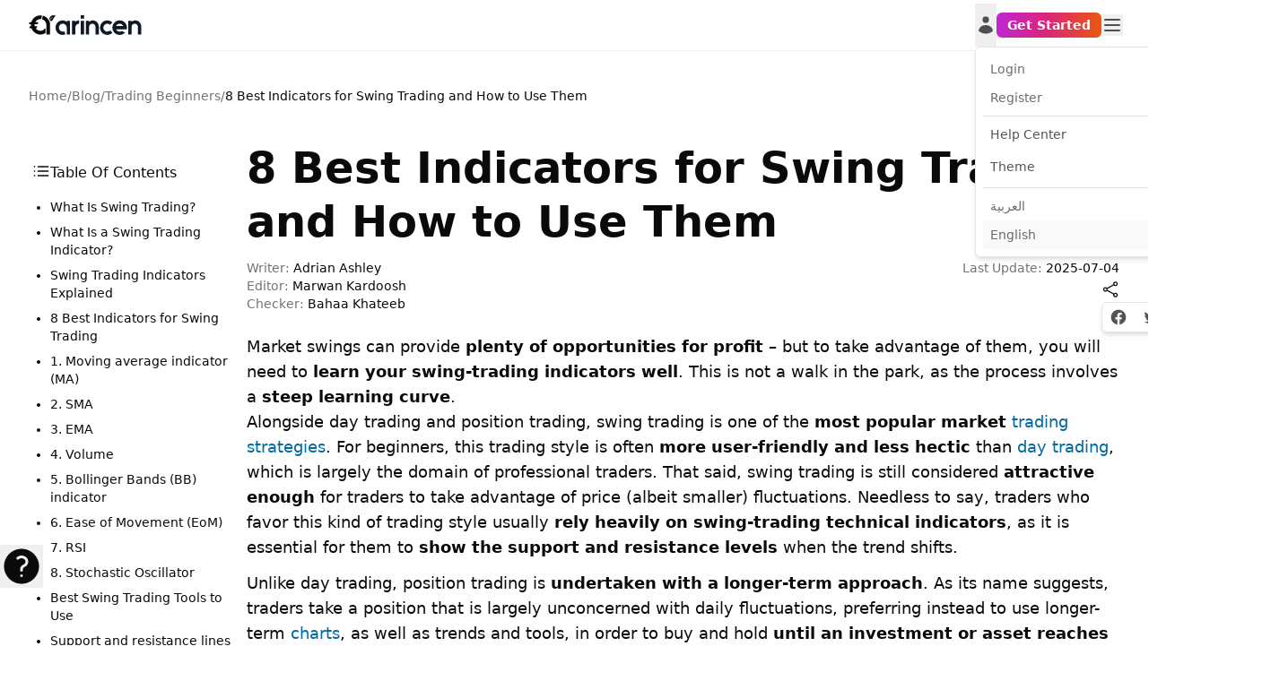

--- FILE ---
content_type: text/html; charset=UTF-8
request_url: https://en.arincen.com/blog/trading-beginners/swing-trading-indicators
body_size: 31013
content:
<!DOCTYPE html>
<html 
    dir="ltr" 
    lang="en" 
    class="scroll-smooth bg-transparent "
>
    <head>
        <meta charset="utf-8">
        <meta name="viewport" content="width=device-width, initial-scale=1">
        <title>8 Best Indicators for Swing Trading You Must Learn to Use</title>

<meta name="description" content="Swing trading could be very profitable, but to take advantage of that fully, you must learn how to use the top indicators. Here is the explanation for the top 8 such indicators.">
<meta property="og:title" content="8 Best Indicators for Swing Trading You Must Learn to Use">
<meta property="og:description" content="Swing trading could be very profitable, but to take advantage of that fully, you must learn how to use the top indicators. Here is the explanation for the top 8 such indicators.">
<meta property="og:type" content="article">
<meta property="og:url" content="https://en.arincen.com/blog/trading-beginners/swing-trading-indicators">
<meta property="og:site_name" content="Arincen">
<meta property="og:image" content="https://en.arincen.com/cdn-cgi/image/width=400,format=auto/storage/blog/best-indicators-for-swing-trading-01-1680533100UHQUV-thumb.webp">
<meta property="og:image:height" content="300">
<meta property="og:image:width" content="400">
<meta name="twitter:card" content="summary_large_image">
<meta name="twitter:title" content="8 Best Indicators for Swing Trading You Must Learn to Use">
<meta name="twitter:description" content="Swing trading could be very profitable, but to take advantage of that fully, you must learn how to use the top indicators. Here is the explanation for the top 8 such indicators.">
<meta name="twitter:image" content="https://en.arincen.com/cdn-cgi/image/width=400,format=auto/storage/blog/best-indicators-for-swing-trading-01-1680533100UHQUV-thumb.webp">

    <link rel="canonical" href="https://en.arincen.com/blog/trading-beginners/swing-trading-indicators">



        <link rel="icon" type="image/png" href="/favicon/favicon-96x96.png" sizes="96x96" />
        <link rel="icon" type="image/svg+xml" href="/favicon/favicon.svg" />
        <link rel="shortcut icon" href="/favicon/favicon.ico" />
        <link rel="apple-touch-icon" sizes="180x180" href="/favicon/apple-touch-icon.png" />
        <meta name="apple-mobile-web-app-title" content="Arincen" />
        <link rel="manifest" href="/favicon/site.webmanifest" />

        <script type="application/ld+json">{"@context":"https:\/\/schema.org","@type":"Article","headline":"8 Best Indicators for Swing Trading and How to Use Them","description":"Swing trading could be very profitable, but to take advantage of that fully, you must learn how to use the top indicators. Here is the explanation for the top 8 such indicators.","datePublished":"2023-07-18","dateModified":"2025-07-04","author":[{"@type":"Person","name":"Adrian Ashley","url":"https:\/\/en.arincen.com\/profiles\/27386","description":"Adrian Ashley is a seasoned business and finance writer. With a corporate career spanning over 20years, he has developed deep experience in such diverse areas as investing, business, finance,technology and macroeconomics. He is passionate about capturing the essence of mega trends shapingthe world today and distilling them for interested audiences. Adrian holds an MBA from an FT Top 100rated school.","sameAs":"https:\/\/www.linkedin.com\/in\/adrianaashley\/"},{"@type":"Person","name":"Marwan Kardoosh","url":"https:\/\/en.arincen.com\/profiles\/28788","description":"The Editorial Department at Arincen makes an important contribution to the world-class content that can be found on the site. Arincen’s Head of Content and Chief Economist Marwan A. Kardoosh brings with him over 24 years of experience working in the MENA region. Educated in London, Marwan holds two degrees in economics from two top-tier schools and has won awards for his research. Throughout his career, he has engaged in extensive consulting work with the likes of the IMF, the World Bank, the OECD, as well as the various UN offices. In the last three years, Marwan has self-taught himself the world of FOREX, capital markets, and crypto. He now manages a team of top-notch experts from around the world to bring the users of Arincen cutting-edge material. For any feedback and\/or comments, he can be reached at marwan.k@arincen.com.&nbsp;"},{"@type":"Person","name":"Bahaa Khateeb","url":"https:\/\/en.arincen.com\/profiles\/4219","description":"&nbsp;Bahaa Khateeb is currently the CEO of Arincen, a start-up Fintech company based in Haifa. Bahaa has been involved with Arincen since its inception in 2015, occupying different positions. He self-taught about almost everything he knows in the business world today. This ranges from managing a small albeit growing team of diverse professionals to marketing, branding, creative, content guidance, mapping and analyzing, as well as product management, just to name a few. Over the years, Bahaa has also gained experience in managing programming tasks and personnel.","sameAs":"https:\/\/www.linkedin.com\/in\/bahaa-khateeb-71a214196\/"}],"publisher":{"@type":"Organization","name":"Arincen","url":"https:\/\/arincen.com","sameAs":["https:\/\/www.facebook.com\/ArincenNetwork","https:\/\/x.com\/ArincenNetwork","https:\/\/www.youtube.com\/@arincennetwork3881","https:\/\/www.instagram.com\/arincennetwork\/"],"logo":{"@type":"ImageObject","url":"https:\/\/en.arincen.com\/images\/logo.svg"}},"mainEntityOfPage":{"@type":"WebPage","@id":"https:\/\/en.arincen.com\/blog\/trading-beginners\/swing-trading-indicators"},"image":{"@type":"ImageObject","url":"\/cdn-cgi\/image\/width=400,format=auto\/storage\/blog\/best-indicators-for-swing-trading-01-1680533100UHQUV-thumb.webp"},"articleSection":"Trading Beginners","mainEntity":{"@type":"FAQPage","mainEntity":[{"@type":"Question","name":"What are the eight types of indicators?","acceptedAnswer":{"@type":"Answer","text":"The eight types of indicators for swing trading are MA, SMA, EMA, Volume, Bollinger Bands, Ease of Movement, RSI, and Stochastic Oscillator. They can be used individually, but work best when used in conjunction to provide a holistic picture of your asset’s behavior over time.\n"}},{"@type":"Question","name":"Which indicator is best for swing trading?","acceptedAnswer":{"@type":"Answer","text":"Different indicators serve different purposes and use slightly differing lenses to view the same picture. Rather than proclaim which one is the best, we can confirm that the RSI and the family of MAs are well-used by a cross-section of traders.\n"}},{"@type":"Question","name":"Which time frame is most suitable for swing trading?","acceptedAnswer":{"@type":"Answer","text":"Swing trading, by definition, is based on identifying a swing in the value of an asset. This could take days, weeks or months to play out. Hence, there is no time frame that is most suitable. Each trader must choose their market and develop their own time frame that gives them the best sense of comfort and the best results.\n"}}]},"breadcrumb":{"@type":"BreadcrumbList","itemListElement":[{"@type":"ListItem","position":1,"name":"Home","item":"https:\/\/en.arincen.com"},{"@type":"ListItem","position":2,"name":"Blog","item":"https:\/\/en.arincen.com\/blog"},{"@type":"ListItem","position":3,"name":"Trading Beginners","item":"https:\/\/en.arincen.com\/blog\/trading-beginners"},{"@type":"ListItem","position":4,"name":"8 Best Indicators for Swing Trading and How to Use Them","item":"https:\/\/en.arincen.com\/blog\/trading-beginners\/swing-trading-indicators"}]}}</script>

        <!-- Global app data for JavaScript -->
        <script>
            window.APP = {
                locale: "en",
                dir: "ltr",
                isDark: false,
                userCountry: "US"            };
        </script>

        <link rel="preload" as="style" href="https://en.arincen.com/build/assets/blog-CB_DJcEJ.css" /><link rel="stylesheet" href="https://en.arincen.com/build/assets/blog-CB_DJcEJ.css" data-navigate-track="reload" />          <style>
    ul {
      scrollbar-width: none; /* Firefox */
    }

    ul::-webkit-scrollbar {
      display: none; /* Chrome, Safari, Edge */
    }
  </style>
      </head>

    <body>
        <nav class="sticky top-0 z-20 w-full border-b border-border/50 bg-background/95 backdrop-blur supports-[backdrop-filter]:bg-background/60 @container">
    <div class="mx-auto px-4 sm:px-6 lg:px-8">
        <div class="flex justify-between h-14">
            <div class="flex gap-3">
                <!-- Logo -->
                <a href="/" aria-label="Arincen Homepage" class="shrink-0 flex items-center">
                    <svg class="fill-gray-900 dark:fill-white block h-6 w-auto fill-current"
    xmlns="http://www.w3.org/2000/svg"
    xmlns:xlink="http://www.w3.org/1999/xlink"
    version="1.1" x="0px" y="0px" viewBox="0 0 790 150"
    style="enable-background: new 0 0 790 150;" xml:space="preserve"
>
    <g id="Layer_3">
        <path d="M289.17,44.8v96.07h-23.01V92.93c0-7.67-2.68-14.19-8.05-19.56c-5.37-5.37-11.89-8.05-19.56-8.05    c-3.71,0-7.26,0.7-10.64,2.11c-3.39,1.41-6.36,3.39-8.92,5.94c-5.37,5.37-8.06,11.89-8.06,19.56c0,7.54,2.69,13.99,8.06,19.37    c2.56,2.69,5.53,4.7,8.92,6.04c3.38,1.34,6.93,2.01,10.64,2.01c3.83,0,7.28-0.64,10.35-1.92l8.25,20.52    c-5.88,2.94-12.72,4.41-20.52,4.41c-7.03,0-13.52-1.31-19.46-3.93c-5.94-2.61-11.09-6.23-15.43-10.83    c-4.35-4.61-7.74-9.98-10.16-16.11c-2.43-6.14-3.64-12.66-3.64-19.56c0-7.03,1.21-13.61,3.64-19.75    c2.43-6.14,5.81-11.51,10.16-16.11c4.34-4.6,9.49-8.21,15.43-10.83c5.94-2.62,12.43-3.93,19.46-3.93c6.26,0,11.82,0.96,16.68,2.88    c4.86,1.91,9.14,4.34,12.85,7.28V44.8H289.17z"></path>
        <path d="M337.77,44.99c4.54-1.91,9.68-2.87,15.43-2.87v23.01c-7.67,0-14.19,2.69-19.56,8.06    c-5.37,5.63-8.05,12.15-8.05,19.56v48.13h-23.01V92.74V44.8h23.01v7.49C329.18,49.34,333.24,46.91,337.77,44.99z"></path>
        <path d="M363.75,6.64h23.01v23.01h-23.01V6.64z M363.75,140.87V44.99h23.01v95.87H363.75z"></path>
        <path d="M448.5,42.31c6.26,0,11.95,1.19,17.07,3.55c5.11,2.37,9.49,5.63,13.14,9.78c3.64,4.15,6.45,8.98,8.44,14.47    c1.98,5.5,2.97,11.38,2.97,17.64v53.11H467.1V87.75c0-6.39-2.24-11.7-6.71-15.92c-4.35-4.34-9.59-6.52-15.72-6.52    c-6.27,0-11.57,2.18-15.91,6.52c-4.35,4.35-6.52,9.65-6.52,15.92v53.11h-23.01V44.99h23.01v7.29c3.45-2.94,7.35-5.34,11.7-7.2    C438.27,43.24,443.13,42.31,448.5,42.31z"></path>
        <path d="M585.21,128.6c-4.6,4.6-9.97,8.22-16.11,10.83c-6.14,2.62-12.72,3.93-19.75,3.93    c-7.03,0-13.61-1.31-19.75-3.93c-6.14-2.61-11.51-6.23-16.11-10.83c-4.6-4.61-8.22-9.98-10.83-16.11    c-2.62-6.14-3.93-12.66-3.93-19.56c0-7.03,1.31-13.61,3.93-19.75c2.62-6.14,6.23-11.51,10.83-16.11c4.6-4.6,9.97-8.21,16.11-10.83    c6.13-2.62,12.72-3.93,19.75-3.93c7.03,0,13.61,1.31,19.75,3.93c6.14,2.62,11.5,6.23,16.11,10.83l-16.3,16.3    c-5.37-5.37-11.89-8.05-19.56-8.05c-7.42,0-13.93,2.68-19.56,8.05c-5.37,5.37-8.05,11.89-8.05,19.56c0,7.54,2.68,13.99,8.05,19.37    c2.68,2.69,5.69,4.7,9.01,6.04c3.32,1.34,6.84,2.01,10.55,2.01c7.8,0,14.32-2.68,19.56-8.05L585.21,128.6z"></path>
        <path d="M660.76,104.43h-50.24c1.28,2.95,3.13,5.56,5.56,7.86c2.69,2.69,5.69,4.7,9.01,6.04    c3.32,1.34,6.84,2.01,10.55,2.01c5.24,0,9.9-1.21,14-3.64l23.97,9.58c-4.6,5.37-10.16,9.56-16.68,12.57    c-6.52,3-13.61,4.5-21.28,4.5c-7.03,0-13.61-1.31-19.75-3.93c-6.14-2.61-11.51-6.23-16.11-10.83c-4.6-4.61-8.21-9.98-10.83-16.11    c-2.62-6.14-3.93-12.66-3.93-19.56c0-7.03,1.31-13.61,3.93-19.75c2.62-6.14,6.23-11.51,10.83-16.11c4.6-4.6,9.97-8.21,16.11-10.83    c6.14-2.62,12.72-3.93,19.75-3.93c7.03,0,13.61,1.31,19.75,3.93c6.14,2.62,11.51,6.23,16.11,10.83c4.6,4.6,8.21,9.97,10.83,16.11    c2.62,6.14,3.93,12.72,3.93,19.75c0,4.09-0.45,7.92-1.34,11.5H660.76z M635.65,65.32c-7.42,0-13.94,2.68-19.56,8.05    c-2.43,2.43-4.29,5.11-5.56,8.05h50.24c-1.28-2.94-3.13-5.63-5.56-8.05C649.83,68,643.32,65.32,635.65,65.32z"></path>
        <path d="M745.13,42.31c6.26,0,11.95,1.19,17.07,3.55c5.11,2.37,9.49,5.63,13.14,9.78c3.64,4.15,6.45,8.98,8.44,14.47    c1.98,5.5,2.97,11.38,2.97,17.64v53.11h-23.01V87.75c0-6.39-2.24-11.7-6.71-15.92c-4.35-4.34-9.59-6.52-15.73-6.52    c-6.26,0-11.57,2.18-15.91,6.52c-4.35,4.35-6.52,9.65-6.52,15.92v53.11h-23.01V44.99h23.01v7.29c3.45-2.94,7.35-5.34,11.7-7.2    C734.9,43.24,739.76,42.31,745.13,42.31z"></path>
    </g>
    <g id="icon">
        <path class="fill-foreground" d="M190.72,9.9c-5.04-1.67-40.36-13.11-47.08,23.32c-0.45,2.42-0.52,4.13-0.44,5.32    c0.06,0.92,1.25,1.24,1.77,0.48c5.43-7.88,13.61-16.99,24.5-21.58c0.33-0.14,0.59,0.3,0.31,0.52    c-4.26,3.22-14.84,12.01-22.53,24.98c-0.3,0.5-0.1,1.15,0.42,1.41c2.9,1.46,12.03,4.55,16.96-0.95    c6.99-7.8,13.15-31.08,26.1-33.22c0.05-0.01,0.07-0.07,0.07-0.13C190.81,9.99,190.78,9.92,190.72,9.9z"></path>
        <path class="fill-foreground" d="M149.32,64.21    c-0.97-7.59-3.84-14.55-7.03-20.28c0,0,0-0.01,0.01-0.01l-0.45-0.77c-0.2-0.34-0.39-0.68-0.59-1.01    c-0.04-0.06-0.07-0.12-0.11-0.18c-0.42-0.7-0.84-1.39-1.26-2.04c-5.56-9.33-13.3-17.2-22.55-22.88c0,0,0,0,0,0    c0,0-0.01-0.01-0.02-0.01c-0.01-0.01-0.03-0.02-0.04-0.03c0,0,0,0,0,0c-0.63-0.37-4-2.23-4-2.23c-1.59-0.84-3.22-1.61-4.89-2.31    c-0.05-0.02-1-0.36-1.05-0.38c0,0-3.66-1.25-6.07-2.06c-1.1-0.37-2.28,0.27-2.57,1.4l-5.41,21.08c-0.26,1,0.29,2.03,1.26,2.38    c1.58,0.56,3.81,1.38,4.87,1.87c0.04,0.02,2.85,1.41,4.02,2.11l1.21,0.76c10.67,6.91,17.94,18.63,18.7,32.07    c-0.03,0-0.05-0.01-0.08-0.01c0.05,0.87,0.08,1.63,0.08,2.35c0,0.07,0,0.14,0,0.21v3.24v55.09v6.04c0,1.1,0.9,2,2,2h21.88    c1.1,0,2-0.9,2-2v-18.45v-5.44l0.02,0.01V74.11c0-0.03,0-0.06,0-0.09c0-0.03,0-0.05,0-0.08v-9.39L149.32,64.21z"></path>
        <path class="fill-foreground" d="M82.29,7.14    c-29.79,0-55.02,19.49-63.65,46.42c-0.11,0.33-0.41,0.55-0.75,0.55l-11.61,0c-0.41,0-0.77,0.25-0.92,0.63L2.23,66.96    c-0.24,0.64,0.23,1.33,0.92,1.33h11.72c0.46,0,0.83,0.39,0.79,0.86c-0.12,1.59-0.19,3.2-0.19,4.82c0,2.58,0.16,5.12,0.45,7.62    c0.05,0.47-0.31,0.89-0.79,0.89h-5.9c-0.4,0-0.76,0.24-0.91,0.62L5.21,95.29c-0.26,0.64,0.22,1.34,0.91,1.34l12.75,0    c0.33,0,0.63,0.21,0.74,0.52c9.43,25.47,33.93,43.62,62.68,43.62c13,0,23.8-3.73,34.03-10.15c0.58-0.37,0.93-1.01,0.93-1.7v-29.1    c0-1.94-2.46-2.73-3.61-1.17c-7.31,9.89-18.02,16.29-31.35,16.29c-13.67,0-25.8-6.73-33.25-17.05c-0.38-0.52,0.01-1.26,0.66-1.26    l4.46,0.05c0.91,0,1.71-0.62,1.94-1.5l2.66-10.24c0.33-1.27-0.63-2.5-1.94-2.5l-13.96,0.01c-0.38,0-0.72-0.27-0.79-0.65    c-0.5-2.54-0.76-5.17-0.76-7.86c0-1.68,0.11-3.34,0.31-4.97c0.05-0.4,0.39-0.7,0.8-0.7l19.48-0.02c0.62,0,1.18-0.38,1.4-0.96    l2.88-11.15c0.38-0.98-0.35-2.04-1.4-2.04H47.83c-0.62,0-1.01-0.67-0.69-1.2c7.17-11.93,20.21-20.04,35.12-20.04    c0.88,0,2.01,0.05,2.93,0.1c0.95,0.06,1.81-0.57,2.05-1.5l5.46-21.27c0.3-1.17-0.5-2.33-1.7-2.49    C88.14,7.34,85.24,7.14,82.29,7.14z"></path>
    </g>
</svg>
                </a>

                <!-- Navigation as -->
                <div class="ms-8 hidden @[1049px]:flex items-center">
                                            <div class="dropdown dropdown-hover">
    <div tabindex="0" role="button" class="inline-flex px-3 py-3 items-center transition ease-in-out duration-150 text-sm font-medium hover:text-foreground/80 text-foreground/60">
        Community
    </div>
    <ul tabindex="0" class="dropdown-content bg-popover rounded-md border p-1 text-popover-foreground shadow-md z-[1] w-52 p-2 shadow flex flex-col gap-1">
                    <li>
                <a
                    href="/network"
                    class="px-2 py-1.5 text-sm font-medium hover:bg-muted text-foreground/60 hover:text-foreground/80 rounded-sm flex"
                >
                    The Community
                </a>
            </li>
                    <li>
                <a
                    href="/network/signals"
                    class="px-2 py-1.5 text-sm font-medium hover:bg-muted text-foreground/60 hover:text-foreground/80 rounded-sm flex"
                >
                    Signals Platform
                </a>
            </li>
                    <li>
                <a
                    href="/network/ideas"
                    class="px-2 py-1.5 text-sm font-medium hover:bg-muted text-foreground/60 hover:text-foreground/80 rounded-sm flex"
                >
                    Analysis Platform
                </a>
            </li>
                    <li>
                <a
                    href="/best-traders"
                    class="px-2 py-1.5 text-sm font-medium hover:bg-muted text-foreground/60 hover:text-foreground/80 rounded-sm flex"
                >
                    The Best Traders
                </a>
            </li>
            </ul>
</div>
                                            <div class="dropdown dropdown-hover">
    <div tabindex="0" role="button" class="inline-flex px-3 py-3 items-center transition ease-in-out duration-150 text-sm font-medium hover:text-foreground/80 text-foreground/60">
        Markets
    </div>
    <ul tabindex="0" class="dropdown-content bg-popover rounded-md border p-1 text-popover-foreground shadow-md z-[1] w-52 p-2 shadow flex flex-col gap-1">
                    <li>
                <a
                    href="/markets/forex"
                    class="px-2 py-1.5 text-sm font-medium hover:bg-muted text-foreground/60 hover:text-foreground/80 rounded-sm flex"
                >
                    Exchange Rates
                </a>
            </li>
                    <li>
                <a
                    href="/markets/commodities"
                    class="px-2 py-1.5 text-sm font-medium hover:bg-muted text-foreground/60 hover:text-foreground/80 rounded-sm flex"
                >
                    Commodity Prices
                </a>
            </li>
                    <li>
                <a
                    href="/markets/crypto"
                    class="px-2 py-1.5 text-sm font-medium hover:bg-muted text-foreground/60 hover:text-foreground/80 rounded-sm flex"
                >
                    Cryptocurrency Prices
                </a>
            </li>
                    <li>
                <a
                    href="/markets/us-stocks"
                    class="px-2 py-1.5 text-sm font-medium hover:bg-muted text-foreground/60 hover:text-foreground/80 rounded-sm flex"
                >
                    US Stocks Rates
                </a>
            </li>
                    <li>
                <a
                    href="/markets/indices"
                    class="px-2 py-1.5 text-sm font-medium hover:bg-muted text-foreground/60 hover:text-foreground/80 rounded-sm flex"
                >
                    Indices
                </a>
            </li>
            </ul>
</div>
                                            <div class="dropdown dropdown-hover">
    <div tabindex="0" role="button" class="inline-flex px-3 py-3 items-center transition ease-in-out duration-150 text-sm font-medium hover:text-foreground/80 text-foreground/60">
        News
    </div>
    <ul tabindex="0" class="dropdown-content bg-popover rounded-md border p-1 text-popover-foreground shadow-md z-[1] w-52 p-2 shadow flex flex-col gap-1">
                    <li>
                <a
                    href="/last-news"
                    class="px-2 py-1.5 text-sm font-medium hover:bg-muted text-foreground/60 hover:text-foreground/80 rounded-sm flex"
                >
                    The Newest News
                </a>
            </li>
            </ul>
</div>
                                            <div class="dropdown dropdown-hover">
    <div tabindex="0" role="button" class="inline-flex px-3 py-3 items-center transition ease-in-out duration-150 text-sm font-medium hover:text-foreground/80 text-foreground/60">
        Brokers
    </div>
    <ul tabindex="0" class="dropdown-content bg-popover rounded-md border p-1 text-popover-foreground shadow-md z-[1] w-52 p-2 shadow flex flex-col gap-1">
                    <li>
                <a
                    href="/blog/stock-brokers/best-online-brokers-stocks"
                    class="px-2 py-1.5 text-sm font-medium hover:bg-muted text-foreground/60 hover:text-foreground/80 rounded-sm flex"
                >
                    Best Stock Brokers 2025
                </a>
            </li>
                    <li>
                <a
                    href="/companies"
                    class="px-2 py-1.5 text-sm font-medium hover:bg-muted text-foreground/60 hover:text-foreground/80 rounded-sm flex"
                >
                    Forex Brokers List
                </a>
            </li>
                    <li>
                <a
                    href="/brokers-users-reviews"
                    class="px-2 py-1.5 text-sm font-medium hover:bg-muted text-foreground/60 hover:text-foreground/80 rounded-sm flex"
                >
                    User Reviews for Brokers
                </a>
            </li>
            </ul>
</div>
                                            <div class="dropdown dropdown-hover">
    <div tabindex="0" role="button" class="inline-flex px-3 py-3 items-center transition ease-in-out duration-150 text-sm font-medium hover:text-foreground/80 text-foreground/60">
        Tools
    </div>
    <ul tabindex="0" class="dropdown-content bg-popover rounded-md border p-1 text-popover-foreground shadow-md z-[1] w-52 p-2 shadow flex flex-col gap-1">
                    <li>
                <a
                    href="/chart"
                    class="px-2 py-1.5 text-sm font-medium hover:bg-muted text-foreground/60 hover:text-foreground/80 rounded-sm flex"
                >
                    Advance Chart
                </a>
            </li>
                    <li>
                <a
                    href="/portfolio-tracker"
                    class="px-2 py-1.5 text-sm font-medium hover:bg-muted text-foreground/60 hover:text-foreground/80 rounded-sm flex"
                >
                    Portfolio tracker 360°
                </a>
            </li>
                    <li>
                <a
                    href="/watchlist"
                    class="px-2 py-1.5 text-sm font-medium hover:bg-muted text-foreground/60 hover:text-foreground/80 rounded-sm flex"
                >
                    Watchlist
                </a>
            </li>
                    <li>
                <a
                    href="/risk-calculator"
                    class="px-2 py-1.5 text-sm font-medium hover:bg-muted text-foreground/60 hover:text-foreground/80 rounded-sm flex"
                >
                    Risk Calculator
                </a>
            </li>
                    <li>
                <a
                    href="/pip-calc"
                    class="px-2 py-1.5 text-sm font-medium hover:bg-muted text-foreground/60 hover:text-foreground/80 rounded-sm flex"
                >
                    Pips Calculator
                </a>
            </li>
            </ul>
</div>
                                            <div class="dropdown dropdown-hover">
    <div tabindex="0" role="button" class="inline-flex px-3 py-3 items-center transition ease-in-out duration-150 text-sm font-medium hover:text-foreground/80 text-foreground/60">
        Learn
    </div>
    <ul tabindex="0" class="dropdown-content bg-popover rounded-md border p-1 text-popover-foreground shadow-md z-[1] w-52 p-2 shadow flex flex-col gap-1">
                    <li>
                <a
                    href="/blog"
                    class="px-2 py-1.5 text-sm font-medium hover:bg-muted text-foreground/60 hover:text-foreground/80 rounded-sm flex"
                >
                    The Entire Blog
                </a>
            </li>
            </ul>
</div>
                                            <div class="dropdown dropdown-hover">
    <div tabindex="0" role="button" class="inline-flex px-3 py-3 items-center transition ease-in-out duration-150 text-sm font-medium hover:text-foreground/80 text-foreground/60">
        More ...
    </div>
    <ul tabindex="0" class="dropdown-content bg-popover rounded-md border p-1 text-popover-foreground shadow-md z-[1] w-52 p-2 shadow flex flex-col gap-1">
                    <li>
                <a
                    href="/our-services"
                    class="px-2 py-1.5 text-sm font-medium hover:bg-muted text-foreground/60 hover:text-foreground/80 rounded-sm flex"
                >
                    Our Services
                </a>
            </li>
                    <li>
                <a
                    href="/how-to-use"
                    class="px-2 py-1.5 text-sm font-medium hover:bg-muted text-foreground/60 hover:text-foreground/80 rounded-sm flex"
                >
                    How to use Arincen
                </a>
            </li>
                    <li>
                <a
                    href="/arincen-mobile-app"
                    class="px-2 py-1.5 text-sm font-medium hover:bg-muted text-foreground/60 hover:text-foreground/80 rounded-sm flex"
                >
                    Download Our App
                </a>
            </li>
                    <li>
                <a
                    href="/referral-program"
                    class="px-2 py-1.5 text-sm font-medium hover:bg-muted text-foreground/60 hover:text-foreground/80 rounded-sm flex"
                >
                    Engage &amp; Earn
                </a>
            </li>
            </ul>
</div>
                                    </div>
            </div>

            <div class="flex gap-3 items-center">
                                <div class="sm:hidden">
                    <button type="button" class="flex text-foreground/70" aria-label="Login or Register" onclick="openGuestSheet()">
                        <svg xmlns="http://www.w3.org/2000/svg" viewBox="0 0 20 20" fill="currentColor" class="sm:w-6 sm:h-6 w-5 h-5">
                            <path d="M10 8a3 3 0 100-6 3 3 0 000 6zM3.465 14.493a1.23 1.23 0 00.41 1.412A9.957 9.957 0 0010 18c2.31 0 4.438-.784 6.131-2.1.43-.333.604-.903.408-1.41a7.002 7.002 0 00-13.074.003z"></path>
                        </svg>
                    </button>
                </div>
                <div class="hidden sm:block">
                    <div class="dropdown ltr:dropdown-end rtl:dropdown-start">
                        <!-- The same avatar SVG as the button trigger -->
                        <button
                            type="button"
                            aria-label="Login or Register"
                            class="inline-flex items-center  py-3 leading-none text-foreground/70"
                        >
                            <svg
                                xmlns="http://www.w3.org/2000/svg"
                                viewBox="0 0 20 20"
                                fill="currentColor"
                                class="sm:w-6 sm:h-6 w-5 h-5 block"
                            >
                                <path d="M10 8a3 3 0 100-6 3 3 0 000 6zM3.465 14.493a1.23 1.23 0 00.41 1.412A9.957 9.957 0 0010 18c2.31 0 4.438-.784 6.131-2.1.43-.333.604-.903.408-1.41a7.002 7.002 0 00-13.074.003z"></path>
                            </svg>
                        </button>

                        <ul tabindex="0"
                            class="dropdown-content
                                   ltr:right-0 ltr:left-auto ltr:origin-top-right
                                   rtl:left-0  rtl:right-auto rtl:origin-top-left
                                   w-80 max-w-[calc(100vw-1rem)]
                                   bg-popover rounded-md border p-2 text-popover-foreground shadow-md z-[60]
                                   flex flex-col gap-1">
                            <li><a href="/login"    class="px-2 py-1.5 text-sm font-medium hover:bg-muted text-foreground/60 hover:text-foreground/80 rounded-sm flex">Login</a></li>
                            <li><a href="/register" class="px-2 py-1.5 text-sm font-medium hover:bg-muted text-foreground/60 hover:text-foreground/80 rounded-sm flex">Register</a></li>

                            <div class="border-b my-1"></div>

                            <li><a href="/help-center" class="px-2 py-1.5 text-sm font-medium text-foreground/70 hover:text-foreground/80 hover:bg-muted rounded-sm flex">Help Center</a></li>

                            
                            <li class="px-2 py-1.5 flex items-center justify-between">
                              <span class="text-sm font-medium text-foreground/70">
                                Theme
                              </span>

                                <!-- Icons + switch; auto-flips in RTL -->
                                <div class="flex items-center gap-1 ltr:flex-row rtl:flex-row-reverse">

                                    <!-- Moon (left of switch in LTR; right in RTL) -->
                                    <svg xmlns="http://www.w3.org/2000/svg" viewBox="0 0 20 20"
                                         fill="currentColor" class="w-4 h-4 text-foreground/60 pointer-events-none">
                                        <path d="M10 2a.75.75 0 01.75.75v1.5a.75.75 0 01-1.5 0v-1.5A.75.75 0 0110 2zM10 15a.75.75 0 01.75.75v1.5a.75.75 0 01-1.5 0v-1.5A.75.75 0 0110 15zM10 7a3 3 0 100 6 3 3 0 000-6zM15.657 5.404a.75.75 0 10-1.06-1.06l-1.061 1.06a.75.75 0 001.06 1.06l1.06-1.06zM6.464 14.596a.75.75 0 10-1.06-1.06l-1.06 1.06a.75.75 0 001.06 1.06l1.06-1.06zM18 10a.75.75 0 01-.75.75h-1.5a.75.75 0 010-1.5h1.5A.75.75 0 0118 10zM5 10a.75.75 0 01-.75.75h-1.5a.75.75 0 010-1.5h1.5A.75.75 0 015 10zM14.596 15.657a.75.75 0 001.06-1.06l-1.06-1.061a.75.75 0 10-1.06 1.06l1.06 1.06zM5.404 6.464a.75.75 0 001.06-1.06l-1.06-1.06a.75.75 0 10-1.061 1.06l1.06 1.06z"/>
                                    </svg>

                                    <!-- Switch submit (posts opposite of current theme) -->
                                    <form action="/theme" method="POST">
                                        <input type="hidden" name="_token" value="9PDXYF75TDJtbFXc63PxYYOIMf0cmioQc7yK6tWe" autocomplete="off">                                        <input type="hidden" name="theme" value="dark">
                                        <button
                                            type="submit"
                                            role="switch"
                                            aria-checked="false"
                                            aria-label="theme"
                                            class="relative inline-flex h-5 w-10 items-center rounded-full bg-foreground/20 transition-colors
                                                   hover:bg-foreground/30 focus:outline-none focus:ring-0 active:scale-100 select-none"
                                        >
                                            <!-- knob reflects current state -->
                                            <span
                                                class="absolute left-1 h-4 w-4 rounded-full bg-background shadow transform transition-transform ease-out duration-150
                                                     translate-x-0"
                                                style="will-change: transform;"
                                            ></span>
                                        </button>
                                    </form>

                                    <!-- Sun (right of switch in LTR; left in RTL) -->
                                    <svg xmlns="http://www.w3.org/2000/svg" viewBox="0 0 20 20"
                                         fill="currentColor" class="w-4 h-4 text-foreground/60 pointer-events-none">
                                        <path fill-rule="evenodd" d="M7.455 2.004a.75.75 0 01.26.77 7 7 0 009.958 7.967.75.75 0 011.067.853A8.5 8.5 0 116.647 1.921a.75.75 0 01.808.083z" clip-rule="evenodd"/>
                                    </svg>

                                </div>
                            </li>

                                                        <div class="border-b my-1"></div>
                                                        <li>
                                <a href="https://arincen.com/blog"
                                   class="px-2 py-1.5 text-sm font-medium hover:bg-muted text-foreground/60 hover:text-foreground/80 rounded-sm flex ">
                                    العربية
                                </a>
                            </li>
                                                        <li>
                                <a href="https://en.arincen.com/blog/trading-beginners/swing-trading-indicators"
                                   class="px-2 py-1.5 text-sm font-medium hover:bg-muted text-foreground/60 hover:text-foreground/80 rounded-sm flex text-foreground bg-muted/60">
                                    English
                                </a>
                            </li>
                                                                                </ul>
                    </div>
                </div>

                <div id="guestSheet" class="sm:hidden hidden fixed inset-0 z-[100]">
                    <div class="absolute inset-0 bg-black/40" onclick="closeGuestSheet()"></div>
                    <div class="relative h-[100svh] w-[100svw] bg-popover text-popover-foreground overflow-y-auto">
                        <div class="sticky top-0 bg-popover/95 backdrop-blur supports-[backdrop-filter]:bg-popover/80 border-b px-4 py-3 flex items-center justify-between">
                            <button type="button" aria-label="Close" class="p-2 -m-2 rounded-md hover:bg-muted" onclick="closeGuestSheet()">
                                <svg xmlns="http://www.w3.org/2000/svg" class="w-5 h-5" viewBox="0 0 20 20" fill="currentColor"><path fill-rule="evenodd" d="M4.293 4.293a1 1 0 011.414 0L10 8.586l4.293-4.293a1 1 0 111.414 1.414L11.414 10l4.293 4.293a1 1 0 01-1.414 1.414L10 11.414l-4.293 4.293a1 1 0 01-1.414-1.414L8.586 10 4.293 5.707a1 1 0 010-1.414z" clip-rule="evenodd"/></svg>
                            </button>
                        </div>

                        <ul class="p-4 flex flex-col gap-1">
                            <li><a href="/login"    class="px-2 py-1.5 text-sm font-medium hover:bg-muted text-foreground/60 hover:text-foreground/80 rounded-sm flex">Login</a></li>
                            <li><a href="/register" class="px-2 py-1.5 text-sm font-medium hover:bg-muted text-foreground/60 hover:text-foreground/80 rounded-sm flex">Register</a></li>

                            <div class="border-b my-1"></div>

                            <li><a href="/help-center" class="px-2 py-1.5 text-sm font-medium text-foreground/70 hover:text-foreground/80 hover:bg-muted rounded-sm flex">Help Center</a></li>

                            
                            <li class="px-2 py-1.5 flex items-center justify-between">
                              <span class="text-sm font-medium text-foreground/70">
                                Theme
                              </span>

                                <!-- Icons + switch; auto-flips in RTL -->
                                <div class="flex items-center gap-1 ltr:flex-row rtl:flex-row-reverse">

                                    <!-- Moon (left of switch in LTR; right in RTL) -->
                                    <svg xmlns="http://www.w3.org/2000/svg" viewBox="0 0 20 20"
                                         fill="currentColor" class="w-4 h-4 text-foreground/60 pointer-events-none">
                                        <path d="M10 2a.75.75 0 01.75.75v1.5a.75.75 0 01-1.5 0v-1.5A.75.75 0 0110 2zM10 15a.75.75 0 01.75.75v1.5a.75.75 0 01-1.5 0v-1.5A.75.75 0 0110 15zM10 7a3 3 0 100 6 3 3 0 000-6zM15.657 5.404a.75.75 0 10-1.06-1.06l-1.061 1.06a.75.75 0 001.06 1.06l1.06-1.06zM6.464 14.596a.75.75 0 10-1.06-1.06l-1.06 1.06a.75.75 0 001.06 1.06l1.06-1.06zM18 10a.75.75 0 01-.75.75h-1.5a.75.75 0 010-1.5h1.5A.75.75 0 0118 10zM5 10a.75.75 0 01-.75.75h-1.5a.75.75 0 010-1.5h1.5A.75.75 0 015 10zM14.596 15.657a.75.75 0 001.06-1.06l-1.06-1.061a.75.75 0 10-1.06 1.06l1.06 1.06zM5.404 6.464a.75.75 0 001.06-1.06l-1.06-1.06a.75.75 0 10-1.061 1.06l1.06 1.06z"/>
                                    </svg>

                                    <!-- Switch submit (posts opposite of current theme) -->
                                    <form action="/theme" method="POST">
                                        <input type="hidden" name="_token" value="9PDXYF75TDJtbFXc63PxYYOIMf0cmioQc7yK6tWe" autocomplete="off">                                        <input type="hidden" name="theme" value="dark">
                                        <button
                                            type="submit"
                                            role="switch"
                                            aria-checked="false"
                                            aria-label="theme"
                                            class="relative inline-flex h-5 w-10 items-center rounded-full bg-foreground/20 transition-colors
                                                   hover:bg-foreground/30 focus:outline-none focus:ring-0 active:scale-100 select-none"
                                        >
                                            <!-- knob reflects current state -->
                                            <span
                                                class="absolute left-1 h-4 w-4 rounded-full bg-background shadow transform transition-transform ease-out duration-150
                                                         translate-x-0"
                                                style="will-change: transform;"
                                            ></span>
                                        </button>
                                    </form>

                                    <!-- Sun (right of switch in LTR; left in RTL) -->
                                    <svg xmlns="http://www.w3.org/2000/svg" viewBox="0 0 20 20"
                                         fill="currentColor" class="w-4 h-4 text-foreground/60 pointer-events-none">
                                        <path fill-rule="evenodd" d="M7.455 2.004a.75.75 0 01.26.77 7 7 0 009.958 7.967.75.75 0 011.067.853A8.5 8.5 0 116.647 1.921a.75.75 0 01.808.083z" clip-rule="evenodd"/>
                                    </svg>

                                </div>
                            </li>

                                                        <div class="border-b my-1"></div>
                                                        <li>
                                <a href="https://arincen.com/blog"
                                   class="px-2 py-1.5 text-sm font-medium hover:bg-muted text-foreground/60 hover:text-foreground/80 rounded-sm flex ">
                                    العربية
                                </a>
                            </li>
                                                        <li>
                                <a href="https://en.arincen.com/blog/trading-beginners/swing-trading-indicators"
                                   class="px-2 py-1.5 text-sm font-medium hover:bg-muted text-foreground/60 hover:text-foreground/80 rounded-sm flex text-foreground bg-muted/60">
                                    English
                                </a>
                            </li>
                                                                                </ul>
                    </div>
                </div>

                                <a
                    href="/pricing"
                    class="rounded-md w-full py-1 px-2  sm:px-3 text-xs sm:text-sm  font-semibold text-white transition-all duration-300 bg-gradient-to-r from-fuchsia-600 via-pink-600 to-orange-600 hover:to-red-600 text-center"
                >
                    Get Started
                </a>


                <button onclick="toggleMobileMenu()" class="-me-1 flex items-center @[1049px]:hidden text-foreground/70" aria-label="Menu">
                    <svg class="h-6 w-6" stroke="currentColor" fill="none" viewBox="0 0 24 24"><path stroke-linecap="round" stroke-linejoin="round" stroke-width="2" d="M4 6h16M4 12h16M4 18h16"></path>
                    </svg>
                </button>
            </div>
        </div>
    </div>

    <div id="mobileMenu" class="hidden flex flex-col">
                    <div class="dropdown dropdown-hover">
    <div tabindex="0" role="button" class="inline-flex px-3 py-3 items-center transition ease-in-out duration-150 text-sm font-medium hover:text-foreground/80 text-foreground/60">
        Community
    </div>
    <ul tabindex="0" class="dropdown-content bg-popover rounded-md border p-1 text-popover-foreground shadow-md z-[1] w-52 p-2 shadow flex flex-col gap-1">
                    <li>
                <a
                    href="/network"
                    class="px-2 py-1.5 text-sm font-medium hover:bg-muted text-foreground/60 hover:text-foreground/80 rounded-sm flex"
                >
                    The Community
                </a>
            </li>
                    <li>
                <a
                    href="/network/signals"
                    class="px-2 py-1.5 text-sm font-medium hover:bg-muted text-foreground/60 hover:text-foreground/80 rounded-sm flex"
                >
                    Signals Platform
                </a>
            </li>
                    <li>
                <a
                    href="/network/ideas"
                    class="px-2 py-1.5 text-sm font-medium hover:bg-muted text-foreground/60 hover:text-foreground/80 rounded-sm flex"
                >
                    Analysis Platform
                </a>
            </li>
                    <li>
                <a
                    href="/best-traders"
                    class="px-2 py-1.5 text-sm font-medium hover:bg-muted text-foreground/60 hover:text-foreground/80 rounded-sm flex"
                >
                    The Best Traders
                </a>
            </li>
            </ul>
</div>
                    <div class="dropdown dropdown-hover">
    <div tabindex="0" role="button" class="inline-flex px-3 py-3 items-center transition ease-in-out duration-150 text-sm font-medium hover:text-foreground/80 text-foreground/60">
        Markets
    </div>
    <ul tabindex="0" class="dropdown-content bg-popover rounded-md border p-1 text-popover-foreground shadow-md z-[1] w-52 p-2 shadow flex flex-col gap-1">
                    <li>
                <a
                    href="/markets/forex"
                    class="px-2 py-1.5 text-sm font-medium hover:bg-muted text-foreground/60 hover:text-foreground/80 rounded-sm flex"
                >
                    Exchange Rates
                </a>
            </li>
                    <li>
                <a
                    href="/markets/commodities"
                    class="px-2 py-1.5 text-sm font-medium hover:bg-muted text-foreground/60 hover:text-foreground/80 rounded-sm flex"
                >
                    Commodity Prices
                </a>
            </li>
                    <li>
                <a
                    href="/markets/crypto"
                    class="px-2 py-1.5 text-sm font-medium hover:bg-muted text-foreground/60 hover:text-foreground/80 rounded-sm flex"
                >
                    Cryptocurrency Prices
                </a>
            </li>
                    <li>
                <a
                    href="/markets/us-stocks"
                    class="px-2 py-1.5 text-sm font-medium hover:bg-muted text-foreground/60 hover:text-foreground/80 rounded-sm flex"
                >
                    US Stocks Rates
                </a>
            </li>
                    <li>
                <a
                    href="/markets/indices"
                    class="px-2 py-1.5 text-sm font-medium hover:bg-muted text-foreground/60 hover:text-foreground/80 rounded-sm flex"
                >
                    Indices
                </a>
            </li>
            </ul>
</div>
                    <div class="dropdown dropdown-hover">
    <div tabindex="0" role="button" class="inline-flex px-3 py-3 items-center transition ease-in-out duration-150 text-sm font-medium hover:text-foreground/80 text-foreground/60">
        News
    </div>
    <ul tabindex="0" class="dropdown-content bg-popover rounded-md border p-1 text-popover-foreground shadow-md z-[1] w-52 p-2 shadow flex flex-col gap-1">
                    <li>
                <a
                    href="/last-news"
                    class="px-2 py-1.5 text-sm font-medium hover:bg-muted text-foreground/60 hover:text-foreground/80 rounded-sm flex"
                >
                    The Newest News
                </a>
            </li>
            </ul>
</div>
                    <div class="dropdown dropdown-hover">
    <div tabindex="0" role="button" class="inline-flex px-3 py-3 items-center transition ease-in-out duration-150 text-sm font-medium hover:text-foreground/80 text-foreground/60">
        Brokers
    </div>
    <ul tabindex="0" class="dropdown-content bg-popover rounded-md border p-1 text-popover-foreground shadow-md z-[1] w-52 p-2 shadow flex flex-col gap-1">
                    <li>
                <a
                    href="/blog/stock-brokers/best-online-brokers-stocks"
                    class="px-2 py-1.5 text-sm font-medium hover:bg-muted text-foreground/60 hover:text-foreground/80 rounded-sm flex"
                >
                    Best Stock Brokers 2025
                </a>
            </li>
                    <li>
                <a
                    href="/companies"
                    class="px-2 py-1.5 text-sm font-medium hover:bg-muted text-foreground/60 hover:text-foreground/80 rounded-sm flex"
                >
                    Forex Brokers List
                </a>
            </li>
                    <li>
                <a
                    href="/brokers-users-reviews"
                    class="px-2 py-1.5 text-sm font-medium hover:bg-muted text-foreground/60 hover:text-foreground/80 rounded-sm flex"
                >
                    User Reviews for Brokers
                </a>
            </li>
            </ul>
</div>
                    <div class="dropdown dropdown-hover">
    <div tabindex="0" role="button" class="inline-flex px-3 py-3 items-center transition ease-in-out duration-150 text-sm font-medium hover:text-foreground/80 text-foreground/60">
        Tools
    </div>
    <ul tabindex="0" class="dropdown-content bg-popover rounded-md border p-1 text-popover-foreground shadow-md z-[1] w-52 p-2 shadow flex flex-col gap-1">
                    <li>
                <a
                    href="/chart"
                    class="px-2 py-1.5 text-sm font-medium hover:bg-muted text-foreground/60 hover:text-foreground/80 rounded-sm flex"
                >
                    Advance Chart
                </a>
            </li>
                    <li>
                <a
                    href="/portfolio-tracker"
                    class="px-2 py-1.5 text-sm font-medium hover:bg-muted text-foreground/60 hover:text-foreground/80 rounded-sm flex"
                >
                    Portfolio tracker 360°
                </a>
            </li>
                    <li>
                <a
                    href="/watchlist"
                    class="px-2 py-1.5 text-sm font-medium hover:bg-muted text-foreground/60 hover:text-foreground/80 rounded-sm flex"
                >
                    Watchlist
                </a>
            </li>
                    <li>
                <a
                    href="/risk-calculator"
                    class="px-2 py-1.5 text-sm font-medium hover:bg-muted text-foreground/60 hover:text-foreground/80 rounded-sm flex"
                >
                    Risk Calculator
                </a>
            </li>
                    <li>
                <a
                    href="/pip-calc"
                    class="px-2 py-1.5 text-sm font-medium hover:bg-muted text-foreground/60 hover:text-foreground/80 rounded-sm flex"
                >
                    Pips Calculator
                </a>
            </li>
            </ul>
</div>
                    <div class="dropdown dropdown-hover">
    <div tabindex="0" role="button" class="inline-flex px-3 py-3 items-center transition ease-in-out duration-150 text-sm font-medium hover:text-foreground/80 text-foreground/60">
        Learn
    </div>
    <ul tabindex="0" class="dropdown-content bg-popover rounded-md border p-1 text-popover-foreground shadow-md z-[1] w-52 p-2 shadow flex flex-col gap-1">
                    <li>
                <a
                    href="/blog"
                    class="px-2 py-1.5 text-sm font-medium hover:bg-muted text-foreground/60 hover:text-foreground/80 rounded-sm flex"
                >
                    The Entire Blog
                </a>
            </li>
            </ul>
</div>
                    <div class="dropdown dropdown-hover">
    <div tabindex="0" role="button" class="inline-flex px-3 py-3 items-center transition ease-in-out duration-150 text-sm font-medium hover:text-foreground/80 text-foreground/60">
        More ...
    </div>
    <ul tabindex="0" class="dropdown-content bg-popover rounded-md border p-1 text-popover-foreground shadow-md z-[1] w-52 p-2 shadow flex flex-col gap-1">
                    <li>
                <a
                    href="/our-services"
                    class="px-2 py-1.5 text-sm font-medium hover:bg-muted text-foreground/60 hover:text-foreground/80 rounded-sm flex"
                >
                    Our Services
                </a>
            </li>
                    <li>
                <a
                    href="/how-to-use"
                    class="px-2 py-1.5 text-sm font-medium hover:bg-muted text-foreground/60 hover:text-foreground/80 rounded-sm flex"
                >
                    How to use Arincen
                </a>
            </li>
                    <li>
                <a
                    href="/arincen-mobile-app"
                    class="px-2 py-1.5 text-sm font-medium hover:bg-muted text-foreground/60 hover:text-foreground/80 rounded-sm flex"
                >
                    Download Our App
                </a>
            </li>
                    <li>
                <a
                    href="/referral-program"
                    class="px-2 py-1.5 text-sm font-medium hover:bg-muted text-foreground/60 hover:text-foreground/80 rounded-sm flex"
                >
                    Engage &amp; Earn
                </a>
            </li>
            </ul>
</div>
            </div>
</nav>

<script>
        function toggleMobileMenu() {
            const menu = document.getElementById('mobileMenu');
            menu.classList.toggle('hidden');
        }
        function openGuestSheet(){ const s=document.getElementById('guestSheet'); if(!s) return; s.classList.remove('hidden'); document.body.style.overflow='hidden'; }
        function closeGuestSheet(){ const s=document.getElementById('guestSheet'); if(!s) return; s.classList.add('hidden'); document.body.style.overflow=''; }
        function openUserSheet(){
        const s = document.getElementById('userSheet');
        if (!s) return;
        s.classList.remove('hidden');
        document.body.style.overflow = 'hidden';
        s.__esc = (e)=>{ if(e.key==='Escape'){ closeUserSheet(); } };
        document.addEventListener('keydown', s.__esc);
    }
        function closeUserSheet(){
        const s = document.getElementById('userSheet');
        if (!s) return;
        s.classList.add('hidden');
        document.body.style.overflow = '';
        if (s.__esc) { document.removeEventListener('keydown', s.__esc); s.__esc=null; }
    }
</script>
        <div class="mx-auto px-4 sm:px-6 lg:px-8 py-10">
        <nav aria-label="breadcrumb" class="">
            <ol class="flex items-center gap-1.5 break-words text-sm text-muted-foreground sm:gap-2.5">
                <li class="s-inline-flex flex-shrink-0 items-center gap-1.5"><a class="transition-colors hover:text-foreground" href="/">Home</a></li>
                <li role="presentation" aria-hidden="true" class="[&amp;>svg]:size-3.5">
                       /
                </li>
                <li class="s-inline-flex flex-shrink-0 items-center gap-1.5"><a class="transition-colors hover:text-foreground" href="/blog">Blog</a></li>
                <li role="presentation" aria-hidden="true" class="[&amp;>svg]:size-3.5">
                        /
                </li>
                <li class="s-inline-flex flex-shrink-0 items-center gap-1.5"><a class="transition-colors hover:text-foreground" href="https://en.arincen.com/blog/trading-beginners">Trading Beginners</a></li>
                <li role="presentation" aria-hidden="true" class="[&amp;>svg]:size-3.5">
                        /
                </li>
                <li class="s-inline-flex flex-shrink-0 items-center gap-1.5 truncate flex-1">
                    <span role="link" aria-disabled="true" aria-current="page" class="font-normal text-foreground">
                        8 Best Indicators for Swing Trading and How to Use Them
                    </span>
                </li>
            </ol>
        </nav>
    </div>

    <div class="flex flex-col sm:flex-row gap-6 max-w-7xl mx-auto px-4 sm:px-6 lg:px-8 items-start">
        <div class="w-full hidden sm:block sm:w-1/5 pt-6 sticky top-14 overflow-auto">
            <div class="flex gap-3 mx-1 ">
                <svg xmlns="http://www.w3.org/2000/svg" width="20" height="20" viewBox="0 0 24 24" fill="none" stroke="currentColor" stroke-width="2" stroke-linecap="round" stroke-linejoin="round" class="rtl:-scale-100">
                    <line x1="8" y1="6" x2="21" y2="6"></line><line x1="8" y1="12" x2="21" y2="12"></line><line x1="8" y1="18" x2="21" y2="18"></line><line x1="3" y1="6" x2="3.01" y2="6"></line><line x1="3" y1="12" x2="3.01" y2="12"></line><line x1="3" y1="18" x2="3.01" y2="18"></line>
                </svg>
                <div class="font-medium">Table Of Contents</div>
            </div>
            <ul class="my-4 ms-6 list-disc [&>li]:mt-2">
                                    <li class="text-sm">
                        <a href="#what-is-swing-trading" @click.prevent="scrollTo(heading.url)">
                            What Is Swing Trading?
                        </a>
                    </li>
                                    <li class="text-sm">
                        <a href="#what-is-a-swing-trading-indicator" @click.prevent="scrollTo(heading.url)">
                            What Is a Swing Trading Indicator?
                        </a>
                    </li>
                                    <li class="text-sm">
                        <a href="#swing-trading-indicators-explained" @click.prevent="scrollTo(heading.url)">
                            Swing Trading Indicators Explained
                        </a>
                    </li>
                                    <li class="text-sm">
                        <a href="#8-best-indicators-for-swing-trading" @click.prevent="scrollTo(heading.url)">
                            8 Best Indicators for Swing Trading
                        </a>
                    </li>
                                    <li class="text-sm">
                        <a href="#1-moving-average-indicator-ma" @click.prevent="scrollTo(heading.url)">
                            1. Moving average indicator (MA)
                        </a>
                    </li>
                                    <li class="text-sm">
                        <a href="#2-sma" @click.prevent="scrollTo(heading.url)">
                            2. SMA
                        </a>
                    </li>
                                    <li class="text-sm">
                        <a href="#3-ema" @click.prevent="scrollTo(heading.url)">
                            3. EMA
                        </a>
                    </li>
                                    <li class="text-sm">
                        <a href="#4-volume" @click.prevent="scrollTo(heading.url)">
                            4. Volume
                        </a>
                    </li>
                                    <li class="text-sm">
                        <a href="#5-bollinger-bands-bb-indicator" @click.prevent="scrollTo(heading.url)">
                            5. Bollinger Bands (BB) indicator
                        </a>
                    </li>
                                    <li class="text-sm">
                        <a href="#6-ease-of-movement-eom" @click.prevent="scrollTo(heading.url)">
                            6. Ease of Movement (EoM)
                        </a>
                    </li>
                                    <li class="text-sm">
                        <a href="#7-rsi" @click.prevent="scrollTo(heading.url)">
                            7. RSI
                        </a>
                    </li>
                                    <li class="text-sm">
                        <a href="#8-stochastic-oscillator" @click.prevent="scrollTo(heading.url)">
                            8. Stochastic Oscillator
                        </a>
                    </li>
                                    <li class="text-sm">
                        <a href="#best-swing-trading-tools-to-use" @click.prevent="scrollTo(heading.url)">
                            Best Swing Trading Tools to Use
                        </a>
                    </li>
                                    <li class="text-sm">
                        <a href="#support-and-resistance-linesnbsp" @click.prevent="scrollTo(heading.url)">
                            Support and resistance lines&nbsp;
                        </a>
                    </li>
                                    <li class="text-sm">
                        <a href="#chart-patterns" @click.prevent="scrollTo(heading.url)">
                            Chart Patterns
                        </a>
                    </li>
                                    <li class="text-sm">
                        <a href="#conclusion" @click.prevent="scrollTo(heading.url)">
                            Conclusion
                        </a>
                    </li>
                            </ul>
        </div>

        <div class="block w-full sm:hidden sticky z-10 top-14 bg-background">
            <details class="p-2">
                <summary class="font-medium cursor-pointer flex items-center gap-3">
                    <svg xmlns="http://www.w3.org/2000/svg" width="20" height="20" viewBox="0 0 24 24" fill="none" stroke="currentColor" stroke-width="2" stroke-linecap="round" stroke-linejoin="round" class="rtl:-scale-100">
                        <line x1="8" y1="6" x2="21" y2="6"></line><line x1="8" y1="12" x2="21" y2="12"></line><line x1="8" y1="18" x2="21" y2="18"></line><line x1="3" y1="6" x2="3.01" y2="6"></line><line x1="3" y1="12" x2="3.01" y2="12"></line><line x1="3" y1="18" x2="3.01" y2="18"></line>
                    </svg>
                    Table Of Contents
                </summary>
                <ul class="ms-1 list-none [&>li]:mt-2 max-h-[calc(100vh-88px)] overflow-auto mt-2">
                                            <li class="text-sm">
                            <a href="#what-is-swing-trading" class="block py-2 px-1 no-underline text-current">What Is Swing Trading?</a>
                        </li>
                                            <li class="text-sm">
                            <a href="#what-is-a-swing-trading-indicator" class="block py-2 px-1 no-underline text-current">What Is a Swing Trading Indicator?</a>
                        </li>
                                            <li class="text-sm">
                            <a href="#swing-trading-indicators-explained" class="block py-2 px-1 no-underline text-current">Swing Trading Indicators Explained</a>
                        </li>
                                            <li class="text-sm">
                            <a href="#8-best-indicators-for-swing-trading" class="block py-2 px-1 no-underline text-current">8 Best Indicators for Swing Trading</a>
                        </li>
                                            <li class="text-sm">
                            <a href="#1-moving-average-indicator-ma" class="block py-2 px-1 no-underline text-current">1. Moving average indicator (MA)</a>
                        </li>
                                            <li class="text-sm">
                            <a href="#2-sma" class="block py-2 px-1 no-underline text-current">2. SMA</a>
                        </li>
                                            <li class="text-sm">
                            <a href="#3-ema" class="block py-2 px-1 no-underline text-current">3. EMA</a>
                        </li>
                                            <li class="text-sm">
                            <a href="#4-volume" class="block py-2 px-1 no-underline text-current">4. Volume</a>
                        </li>
                                            <li class="text-sm">
                            <a href="#5-bollinger-bands-bb-indicator" class="block py-2 px-1 no-underline text-current">5. Bollinger Bands (BB) indicator</a>
                        </li>
                                            <li class="text-sm">
                            <a href="#6-ease-of-movement-eom" class="block py-2 px-1 no-underline text-current">6. Ease of Movement (EoM)</a>
                        </li>
                                            <li class="text-sm">
                            <a href="#7-rsi" class="block py-2 px-1 no-underline text-current">7. RSI</a>
                        </li>
                                            <li class="text-sm">
                            <a href="#8-stochastic-oscillator" class="block py-2 px-1 no-underline text-current">8. Stochastic Oscillator</a>
                        </li>
                                            <li class="text-sm">
                            <a href="#best-swing-trading-tools-to-use" class="block py-2 px-1 no-underline text-current">Best Swing Trading Tools to Use</a>
                        </li>
                                            <li class="text-sm">
                            <a href="#support-and-resistance-linesnbsp" class="block py-2 px-1 no-underline text-current">Support and resistance lines&amp;nbsp;</a>
                        </li>
                                            <li class="text-sm">
                            <a href="#chart-patterns" class="block py-2 px-1 no-underline text-current">Chart Patterns</a>
                        </li>
                                            <li class="text-sm">
                            <a href="#conclusion" class="block py-2 px-1 no-underline text-current">Conclusion</a>
                        </li>
                                    </ul>
            </details>
        </div>

        <div class="w-full sm:w-4/5">
            <h1 class="text-2xl sm:text-5xl font-bold sm:leading-[60px]">8 Best Indicators for Swing Trading and How to Use Them</h1>

            <div class="flex mt-3 gap-4 justify-between text-sm">
                <div>
                    <div>
                        <span class="text-muted-foreground">Writer:</span> <a href="/profiles/27386">Adrian Ashley</a>
                    </div>
                    <div>
                        <span class="text-muted-foreground">Editor:</span> <a href="/profiles/28788">Marwan Kardoosh</a>
                    </div>
                    <div>
                        <span class="text-muted-foreground">Checker:</span> <a href="/profiles/4219">Bahaa Khateeb</a>
                    </div>
                </div>

                <div class="flex flex-col gap-3 items-end">
                    <div class="flex-shrink-0"><span class="text-muted-foreground">Last Update:</span> 2025-07-04</div>
                    <div class="dropdown dropdown-hover dropdown-end">
    <div tabindex="0" role="button" class="py-1" aria-label="Share">
        <svg xmlns="http://www.w3.org/2000/svg" fill="none" viewBox="0 0 24 24" stroke-width="1.5" stroke="currentColor" class="size-5">
            <path stroke-linecap="round" stroke-linejoin="round" d="M7.217 10.907a2.25 2.25 0 1 0 0 2.186m0-2.186c.18.324.283.696.283 1.093s-.103.77-.283 1.093m0-2.186 9.566-5.314m-9.566 7.5 9.566 5.314m0 0a2.25 2.25 0 1 0 3.935 2.186 2.25 2.25 0 0 0-3.935-2.186Zm0-12.814a2.25 2.25 0 1 0 3.933-2.185 2.25 2.25 0 0 0-3.933 2.185Z" />
        </svg>
    </div>

    <div tabindex="0" class="dropdown-content bg-popover rounded-md border text-popover-foreground shadow-md z-[1] w-28 flex gap-3 justify-between px-2 py-1.5">
        <a href="https://www.facebook.com/sharer/sharer.php?u=https://en.arincen.com/blog/trading-beginners/swing-trading-indicators" target="_blank" rel="noopener noreferrer" class="text-foreground/70 hover:text-foreground">
            <span class="sr-only">Facebook</span>
            <svg class="h-5 w-5" fill="currentColor" viewBox="0 0 24 24" aria-hidden="true">
                <path
                    fill-rule="evenodd"
                    d="M22 12c0-5.523-4.477-10-10-10S2 6.477 2 12c0 4.991 3.657 9.128 8.438 9.878v-6.987h-2.54V12h2.54V9.797c0-2.506 1.492-3.89 3.777-3.89 1.094 0 2.238.195 2.238.195v2.46h-1.26c-1.243 0-1.63.771-1.63 1.562V12h2.773l-.443 2.89h-2.33v6.988C18.343 21.128 22 16.991 22 12z"
                    clip-rule="evenodd"
                />
            </svg>
        </a>

        <a href="https://twitter.com/intent/tweet?text=8 Best Indicators for Swing Trading and How to Use Them&url=https://en.arincen.com/blog/trading-beginners/swing-trading-indicators" target="_blank" rel="noopener noreferrer" class="text-foreground/70 hover:text-foreground">
            <span class="sr-only">Twitter</span>
            <svg class="h-5 w-5" fill="currentColor" viewBox="0 0 24 24" aria-hidden="true">
                <path
                    d="M8.29 20.251c7.547 0 11.675-6.253 11.675-11.675 0-.178 0-.355-.012-.53A8.348 8.348 0 0022 5.92a8.19 8.19 0 01-2.357.646 4.118 4.118 0 001.804-2.27 8.224 8.224 0 01-2.605.996 4.107 4.107 0 00-6.993 3.743 11.65 11.65 0 01-8.457-4.287 4.106 4.106 0 001.27 5.477A4.072 4.072 0 012.8 9.713v.052a4.105 4.105 0 003.292 4.022 4.095 4.095 0 01-1.853.07 4.108 4.108 0 003.834 2.85A8.233 8.233 0 012 18.407a11.616 11.616 0 006.29 1.84"
                />
            </svg>
        </a>

        <a href="https://web.whatsapp.com/send?text=https://en.arincen.com/blog/trading-beginners/swing-trading-indicators" target="_blank" rel="noopener noreferrer" class="text-foreground/70 hover:text-foreground">
            <svg class="h-5 w-5" fill="currentColor" xmlns="http://www.w3.org/2000/svg" viewBox="0 0 448 512"><path d="M380.9 97.1C339 55.1 283.2 32 223.9 32c-122.4 0-222 99.6-222 222 0 39.1 10.2 77.3 29.6 111L0 480l117.7-30.9c32.4 17.7 68.9 27 106.1 27h.1c122.3 0 224.1-99.6 224.1-222 0-59.3-25.2-115-67.1-157zm-157 341.6c-33.2 0-65.7-8.9-94-25.7l-6.7-4-69.8 18.3L72 359.2l-4.4-7c-18.5-29.4-28.2-63.3-28.2-98.2 0-101.7 82.8-184.5 184.6-184.5 49.3 0 95.6 19.2 130.4 54.1 34.8 34.9 56.2 81.2 56.1 130.5 0 101.8-84.9 184.6-186.6 184.6zm101.2-138.2c-5.5-2.8-32.8-16.2-37.9-18-5.1-1.9-8.8-2.8-12.5 2.8-3.7 5.6-14.3 18-17.6 21.8-3.2 3.7-6.5 4.2-12 1.4-32.6-16.3-54-29.1-75.5-66-5.7-9.8 5.7-9.1 16.3-30.3 1.8-3.7.9-6.9-.5-9.7-1.4-2.8-12.5-30.1-17.1-41.2-4.5-10.8-9.1-9.3-12.5-9.5-3.2-.2-6.9-.2-10.6-.2-3.7 0-9.7 1.4-14.8 6.9-5.1 5.6-19.4 19-19.4 46.3 0 27.3 19.9 53.7 22.6 57.4 2.8 3.7 39.1 59.7 94.8 83.8 35.2 15.2 49 16.5 66.6 13.9 10.7-1.6 32.8-13.4 37.4-26.4 4.6-13 4.6-24.1 3.2-26.4-1.3-2.5-5-3.9-10.5-6.6z"/></svg>
        </a>
    </div>
</div>                </div>
            </div>

            <div class="prose mt-6">
                <p>Market swings can provide <strong>plenty of opportunities for profit</strong> – but to take advantage of them, you will need to <strong>learn your swing-trading indicators well</strong>. This is not a walk in the park, as the process involves a <strong>steep learning curve</strong>. <br>Alongside day trading and position trading, swing trading is one of the <strong>most popular market </strong><a target="_self" href="https://en.arincen.com/blog/forex-beginners/forex-trading-strategies" tt-mode="url">trading strategies</a>. For beginners, this trading style is often <strong>more user-friendly and less hectic </strong>than <a target="_self" href="https://en.arincen.com/blog/trading-beginners/day-trading-for-a-living" tt-mode="url">day trading</a>, which is largely the domain of professional traders. That said, swing trading is still considered <strong>attractive enough</strong> for traders to take advantage of price (albeit smaller) fluctuations. Needless to say, traders who favor this kind of trading style usually <strong>rely heavily on swing-trading technical indicators</strong>, as it is essential for them to <strong>show the support and resistance levels</strong> when the trend shifts.</p><p>Unlike day trading, position trading is <strong>undertaken with a longer-term approach</strong>. As its name suggests, traders take a position that is largely unconcerned with daily fluctuations, preferring instead to use longer-term <a target="_self" href="https://en.arincen.com/chart" tt-mode="url">charts</a>, as well as trends and tools, in order to buy and hold <strong>until an investment or asset reaches a new peak</strong>. By extension, when position trading, entry and exit prices are identified in advance, and <a target="_self" href="https://en.arincen.com/blog/forex-beginners/stop-loss-vs-stop-limit" tt-mode="url">stop-loss</a> orders<strong> can mitigate risks</strong>.</p><p>Swing trading sits comfortably between day trading and position trading. A somewhat speculative strategy, swing trading entails holding an asset for a <strong>certain period of time</strong>, typically ranging from a mere few hours to <strong>several weeks or even a couple of months</strong>, in an effort to capture short- to medium-term gains that would <strong>translate into profits from price changes or “swings.”</strong> It works on the principle that price action is almost never linear – instead, the tension between “bulls” and “bears” causes it to constantly oscillate. Swing traders identify these oscillations as <strong>opportunities for profit</strong>.</p><p>When swings happen, traders will capitalize on these occurrences for relatively small gains, and will exit the trade <strong>before a significant trend shift occurs</strong>. Although the profit for these trades may be small compared to, for example, day trading, if it is executed consistently throughout the period, swing trading can still make up a <strong>substantial amount of gain</strong>. It is noteworthy that, just like day trading, swing trading aims to profit from <strong>both positive and negative market direction</strong>.&nbsp;</p>
        
                <div class="mx-10 pb-2 font-bold mt-10">
                Key Takeaways
            </div>
            <div class="relative mx-10 p-3 mb-10">
                <div>
                    <ul><li><p>Swing trading targets price swings over hours, days, or weeks, focusing on support and resistance shifts rather than intraday volatility.</p></li><li><p>Trend indicators like moving averages help identify the market direction and smooth out price noise.</p></li><li><p>The simple moving average (SMA) and exponential moving average (EMA) are both essential for spotting trend changes and dynamic support or resistance.</p></li><li><p>Volume-based indicators reveal the strength behind price moves</p></li><li><p>Bollinger Bands highlight periods of high and low volatility and can signal breakouts or reversals when price reaches the bands’ extremes.</p></li><li><p>Ease of Movement (EoM) combines volume and price range to indicate how effortlessly price is shifting, useful for spotting early trend moves.</p></li><li><p>The Relative Strength Index (RSI) gauges momentum by measuring overbought or oversold conditions, guiding entry and exit timing.</p></li><li><p>The Stochastic Oscillator tracks closing price relative to its range, offering insights into potential turning points based on momentum shifts.</p></li></ul>
                </div>

                <div class="absolute -top-1 -start-2 w-[200px] h-[40px] border-sky-500 border-t-2 border-s-2"></div>
                <div class="absolute -bottom-1 -end-2 w-[200px] h-[40px] border-sky-500 border-b-2 border-e-2"></div>
            </div>
        
                                        <div class="flex justify-center mt-6">
                                    <img loading="lazy" src="/cdn-cgi/image/width=400,format=auto/storage/blog/qcTTWmmFxz.webp" class="rounded max-w-xl w-full cursor-pointer" alt="8 Best Indicators for Swing Trading" onclick="openImageModal_imageBlockModal491104('/cdn-cgi/image/width=1000,format=auto/storage/blog/qcTTWmmFxz.webp')">
                            </div>

            
            <div id="imageBlockModal491104" class="fixed inset-0 flex items-center justify-center z-50 hidden">
                <div class="absolute w-full h-full top-0 start-0 bg-black bg-opacity-75" onclick="closeImageModal_imageBlockModal491104()"></div>
                <div class="relative p-4">
                    <button class="absolute top-4 right-4 p-0.5 transition-colors rounded-md hover:bg-secondary" onclick="closeImageModal_imageBlockModal491104()">
                        <svg width="20" height="20" viewBox="0 0 15 15" fill="none" xmlns="http://www.w3.org/2000/svg" class="w-4 h-4">
                            <path fill-rule="evenodd" clip-rule="evenodd" d="M11.7816 4.03157C12.0062 3.80702 12.0062 3.44295 11.7816 3.2184C11.5571 2.99385 11.193 2.99385 10.9685 3.2184L7.50005 6.68682L4.03164 3.2184C3.80708 2.99385 3.44301 2.99385 3.21846 3.2184C2.99391 3.44295 2.99391 3.80702 3.21846 4.03157L6.68688 7.49999L3.21846 10.9684C2.99391 11.193 2.99391 11.557 3.21846 11.7816C3.44301 12.0061 3.80708 12.0061 4.03164 11.7816L7.50005 8.31316L10.9685 11.7816C11.193 12.0061 11.5571 12.0061 11.7816 11.7816C12.0062 11.557 12.0062 11.193 11.7816 10.9684L8.31322 7.49999L11.7816 4.03157Z" fill="currentColor"></path>
                        </svg>
                    </button>
                    <img id="selectedImage_imageBlockModal491104" src="" alt="Expanded view" class="rounded-lg max-w-full max-h-screen">
                </div>
            </div>

                    
                <h2>What Is Swing Trading?</h2>
        
                <p>The key to swing trading is being able to<strong> identify or predict an asset’s movement over time, ride the wave, and then exit the wave at the right moment in order to be ready for the next wave</strong>. These otherwise-normal price fluctuations or swings define markets, which can <strong>rise and fall based on market forces</strong>. If you can spot when a market trends upward or downward, then you can<strong> capitalize on gains</strong> and at the same time <strong>cut your losses</strong> just as quickly.&nbsp;</p><p>As is widely known to anyone familiar with financial markets, <a target="_self" href="https://en.arincen.com/blog/crypto/cryptocurrency" tt-mode="url">cryptocurrency markets</a><strong> can be extremely volatile</strong>. This means that <a target="_self" href="https://en.arincen.com/blog/crypto/swing-trading-crypto" tt-mode="url">swing trading within the crypto context</a> can be inherently profitable or risky and is, therefore, <strong>a reflection of the volatility potential</strong> of market conditions themselves. Luckily, traders have a number of tools at their disposal that both <strong>minimize risk</strong> and ensure the <strong>best chances of making a profitable trade</strong>. Whereas <a target="_self" href="https://en.arincen.com/blog/technical-indicators/What-is-technical-analysis" tt-mode="url">technical analysis</a> (TA) can be used to look for attractive trading opportunities, fundamental analysis (FA) is useful when analyzing fundamental price trends and patterns.&nbsp;</p>
        
                <h2>What Is a Swing Trading Indicator?</h2>
        
                <p>Before analyzing the best indicators for swing trading, let us go back to the basics of the swing-trading process. Swing trading is a trading strategy that is all about <strong>getting the timing of a trade right</strong>. While it is typically applied in <a target="_self" href="https://en.arincen.com/blog/forex-beginners/what-is-forex" tt-mode="url">FOREX</a> and stock trading, it can also work well with cryptocurrencies, as will be explained below.</p><p>As aforementioned, with swing trading, you will <strong>hold your position open for several hours, days or weeks</strong>, as long as the trend carries on in your favor. Traders would start closing their position when the trend starts showing signs of waning. Given that swing traders operate with <strong>longer timeframes</strong>, they are not interested in short-term price volatility the same way as day traders are. For swing traders, the only thing that matters is that swing <strong>highs go higher in a bullish market</strong> while swing <strong>lows go lower in a bearish market</strong>.</p><p>There are two swings for which traders of this style will specifically watch:</p><ol><li><p>Swing highs: When a market <strong>hits a peak before retracing</strong>, providing an opportunity for a short trade.</p></li><li><p>Swing lows: When a market <strong>hits a low and bounces</strong>, providing an opportunity for a long trade.</p></li></ol><p>Naturally, identifying these movements demands a <strong>system of analysis</strong>. These are the very swing trading indicators about which we speak. Any analysis tools that allow you to make informed decisions about swing trading are based around indicators.&nbsp;</p>
        
                <h2>Swing Trading Indicators Explained</h2>
        
                <p>A swing-trading indicator involves using mathematical computations to determine <strong>various aspects of the price action based on historical data</strong>. It can be implemented on a daily chart or any other chart type used by swing traders to assess the market situation.</p><p>These indicators help traders discern <strong>whether the trend is bullish or bearish, and if it still has momentum, among other factors</strong>. While some swing traders rely on FA to <strong>validate the logic of their overall approach</strong>, technical indicators <strong>help determine the best entry and exit points</strong> for individual trades. The three most important types of swing-trading indicators are:</p><p><strong>Trend indicators</strong> – these indicators show you which direction the market is going and whether you can identify a trend at all. Generally, trend indicators are used to <strong>smooth price volatility</strong> to highlight the primary trend. <a target="_self" href="https://en.arincen.com/blog/technical-indicators/How-to-master-the-markets-with-moving-averages" tt-mode="url">Moving averages</a> are the most common type of trend indicators.</p><p><strong>Momentum indicators</strong> – these indicators show <strong>how strong a trend is</strong> and whether a reversal might be on the horizon. They can also show the <strong>overbought or oversold levels</strong>. The Relative Strength Index (RSI) is a <strong>popular momentum indicator</strong> that you will learn more about below.</p><p><strong>Volume indicators</strong> – volume is an important indicator that shows <strong>how many traders are buying and selling</strong> an asset at any given point in time. This can help you confirm the strength of a trend. High volume means high strength while low volume indicates the exact opposite. Tools like <a target="_self" href="https://en.arincen.com/blog/technical-indicators/what-is-fibonacci-levels-indicator" tt-mode="url">Fibonacci indicators</a> and <a target="_self" href="https://en.arincen.com/blog/technical-indicators/Traders-guide-to-using-bollinger-bands" tt-mode="url">Bollinger bands</a> can also infer what the market is doing at any given time.</p>
        
                <h2>8 Best Indicators for Swing Trading</h2>
        
                <p>In what follows, we have compiled the eight best swing-trading indicators that stand out due to their <strong>simplicity and efficiency</strong>. However, it is worth mentioning that in no way can these guarantee you consistent profits. That is mainly because technical indicators do not predict the future, but rather help you <strong>better visualize the present and past</strong>.&nbsp;</p><h2 id="1-moving-average-indicator-ma">1. Moving average indicator (MA)</h2><p>A MA is the first technical indicator. It has been used for decades for TA of the commodities and company shares. As the name suggests, swing traders use MA to calculate the average of an asset’s price movement over a given period of time. As a result, MAs smooth out the short-term volatility that may otherwise confuse traders.</p><p>It is important to understand that MAs are <strong><em>lagging</em> indicators</strong> and rely on past price action. Thus, it would help if you used them to confirm a trend rather than try and predict future moves.</p><p>Notwithstanding, you should <strong>distinguish between short-, medium- and long-term MAs</strong>, depending on how many periods you monitor. For example, short-term MAs have a period between five and 50, while medium-term MAs have up to 100. There are two main types of MAs: <strong>Simple Moving Averages</strong> (SMA) and <strong>Exponential Moving Averages</strong> (EMA).</p>
        
                                        <div class="flex justify-center mt-6">
                                    <img loading="lazy" src="/cdn-cgi/image/width=400,format=auto/storage/blog/CixowWzYqP.webp" class="rounded max-w-xl w-full cursor-pointer" alt="MA, Moving Average Indicator" onclick="openImageModal_imageBlockModal798042('/cdn-cgi/image/width=1000,format=auto/storage/blog/CixowWzYqP.webp')">
                            </div>

            
            <div id="imageBlockModal798042" class="fixed inset-0 flex items-center justify-center z-50 hidden">
                <div class="absolute w-full h-full top-0 start-0 bg-black bg-opacity-75" onclick="closeImageModal_imageBlockModal798042()"></div>
                <div class="relative p-4">
                    <button class="absolute top-4 right-4 p-0.5 transition-colors rounded-md hover:bg-secondary" onclick="closeImageModal_imageBlockModal798042()">
                        <svg width="20" height="20" viewBox="0 0 15 15" fill="none" xmlns="http://www.w3.org/2000/svg" class="w-4 h-4">
                            <path fill-rule="evenodd" clip-rule="evenodd" d="M11.7816 4.03157C12.0062 3.80702 12.0062 3.44295 11.7816 3.2184C11.5571 2.99385 11.193 2.99385 10.9685 3.2184L7.50005 6.68682L4.03164 3.2184C3.80708 2.99385 3.44301 2.99385 3.21846 3.2184C2.99391 3.44295 2.99391 3.80702 3.21846 4.03157L6.68688 7.49999L3.21846 10.9684C2.99391 11.193 2.99391 11.557 3.21846 11.7816C3.44301 12.0061 3.80708 12.0061 4.03164 11.7816L7.50005 8.31316L10.9685 11.7816C11.193 12.0061 11.5571 12.0061 11.7816 11.7816C12.0062 11.557 12.0062 11.193 11.7816 10.9684L8.31322 7.49999L11.7816 4.03157Z" fill="currentColor"></path>
                        </svg>
                    </button>
                    <img id="selectedImage_imageBlockModal798042" src="" alt="Expanded view" class="rounded-lg max-w-full max-h-screen">
                </div>
            </div>

                    
                <h2 id="2-sma">2. SMA</h2><p>The SMA is one indicator variation that informs the trader of the trend direction of a particular asset. It can tell the trader if the asset is bearish or bullish. Understanding the market’s direction gives swing traders <strong>an advantage in placing their trades</strong>.</p><h2 id="3-ema">3. EMA</h2><p>The EMA is another variation of the moving average indicator that swing traders can consider when trading. The indicator emphasizes the <strong>most recent price points more heavily than past price levels</strong>. The EMA can pinpoint a<strong> more accurate way for swing traders</strong> to enter and exit trades by revealing support levels.</p><p>In short, and before we move on to the next indicator, it is important to reiterate that the best way to use MA is to look when a <strong>short-term MA crosses a longer-term MA</strong>. If the former crosses the more extended MA from bottom to top, this is a <strong>bullish signal</strong>, and vice versa.</p><h2 id="4-volume">4. Volume</h2><p>Volume is an essential tool for swing traders as it provides <strong>insight into the strength of a new trend</strong>. Basically, the volume indicator shows <strong>how many traders are buying or selling a cryptocurrency or asset</strong> at a given point. Thus, the higher the volume, the stronger the trend.</p><p>Volume is <strong>especially useful with breakout </strong><a target="_self" href="https://en.arincen.com/blog/forex-beginners/forex-trading-strategies" tt-mode="url"><strong>strategies</strong></a>, i.e., when an asset’s price “breaks” above a resistance line or below a support line. More on this below. If the breakout is accompanied by high volume, then the new trend is <strong>expected to be substantial</strong>. The principle here is straightforward: a trend with high volume is going to be stronger than one with weak volume. With more traders buying or selling, there is a better basis for the price action.</p>
        
                                        <div class="flex justify-center mt-6">
                                    <img loading="lazy" src="/cdn-cgi/image/width=400,format=auto/storage/blog/YQtpyN5bIi.webp" class="rounded max-w-xl w-full cursor-pointer" alt="Volume Indicator" onclick="openImageModal_imageBlockModal447164('/cdn-cgi/image/width=1000,format=auto/storage/blog/YQtpyN5bIi.webp')">
                            </div>

            
            <div id="imageBlockModal447164" class="fixed inset-0 flex items-center justify-center z-50 hidden">
                <div class="absolute w-full h-full top-0 start-0 bg-black bg-opacity-75" onclick="closeImageModal_imageBlockModal447164()"></div>
                <div class="relative p-4">
                    <button class="absolute top-4 right-4 p-0.5 transition-colors rounded-md hover:bg-secondary" onclick="closeImageModal_imageBlockModal447164()">
                        <svg width="20" height="20" viewBox="0 0 15 15" fill="none" xmlns="http://www.w3.org/2000/svg" class="w-4 h-4">
                            <path fill-rule="evenodd" clip-rule="evenodd" d="M11.7816 4.03157C12.0062 3.80702 12.0062 3.44295 11.7816 3.2184C11.5571 2.99385 11.193 2.99385 10.9685 3.2184L7.50005 6.68682L4.03164 3.2184C3.80708 2.99385 3.44301 2.99385 3.21846 3.2184C2.99391 3.44295 2.99391 3.80702 3.21846 4.03157L6.68688 7.49999L3.21846 10.9684C2.99391 11.193 2.99391 11.557 3.21846 11.7816C3.44301 12.0061 3.80708 12.0061 4.03164 11.7816L7.50005 8.31316L10.9685 11.7816C11.193 12.0061 11.5571 12.0061 11.7816 11.7816C12.0062 11.557 12.0062 11.193 11.7816 10.9684L8.31322 7.49999L11.7816 4.03157Z" fill="currentColor"></path>
                        </svg>
                    </button>
                    <img id="selectedImage_imageBlockModal447164" src="" alt="Expanded view" class="rounded-lg max-w-full max-h-screen">
                </div>
            </div>

                    
                <h2 id="5-bollinger-bands-bb-indicator">5. Bollinger Bands (BB) indicator</h2><p>The BB is a momentum indicator that consists of three lines – a moving average and two standard deviations, one positive and one negative. Swing traders prefer this indicator because it quickly detects a trend, the <strong>overbought and oversold levels, as well as the volatility</strong>. Also, it looks visually pleasing on the chart.</p><p>The width of the BB <strong>increases in tandem</strong> with the volatility and <strong>declines when the market calms down</strong>. The closer the bands are to each other, the <strong>lower the volatility</strong>.</p><p>While BBs work well in trending markets, they do a great job when the price ranges, i.e., <strong>moving up and down inside a horizontal channel</strong>. In this case, when the price touches the BB’s upper line, swing traders may go short. When the price touches the lower line of the indicator, <strong>this may precede a rebound</strong>.&nbsp;</p><p>The point is that the price <strong>would always tend to move toward the center of the BB</strong>. If the band starts expanding, it means that a new trend is forming, and you should <em>not</em> be trading in a range anymore.&nbsp;</p>
        
                                        <div class="flex justify-center mt-6">
                                    <img loading="lazy" src="/cdn-cgi/image/width=400,format=auto/storage/blog/g8s7PogwBZ.webp" class="rounded max-w-xl w-full cursor-pointer" alt="Bollinger Bands (BB) Indicator" onclick="openImageModal_imageBlockModal117194('/cdn-cgi/image/width=1000,format=auto/storage/blog/g8s7PogwBZ.webp')">
                            </div>

            
            <div id="imageBlockModal117194" class="fixed inset-0 flex items-center justify-center z-50 hidden">
                <div class="absolute w-full h-full top-0 start-0 bg-black bg-opacity-75" onclick="closeImageModal_imageBlockModal117194()"></div>
                <div class="relative p-4">
                    <button class="absolute top-4 right-4 p-0.5 transition-colors rounded-md hover:bg-secondary" onclick="closeImageModal_imageBlockModal117194()">
                        <svg width="20" height="20" viewBox="0 0 15 15" fill="none" xmlns="http://www.w3.org/2000/svg" class="w-4 h-4">
                            <path fill-rule="evenodd" clip-rule="evenodd" d="M11.7816 4.03157C12.0062 3.80702 12.0062 3.44295 11.7816 3.2184C11.5571 2.99385 11.193 2.99385 10.9685 3.2184L7.50005 6.68682L4.03164 3.2184C3.80708 2.99385 3.44301 2.99385 3.21846 3.2184C2.99391 3.44295 2.99391 3.80702 3.21846 4.03157L6.68688 7.49999L3.21846 10.9684C2.99391 11.193 2.99391 11.557 3.21846 11.7816C3.44301 12.0061 3.80708 12.0061 4.03164 11.7816L7.50005 8.31316L10.9685 11.7816C11.193 12.0061 11.5571 12.0061 11.7816 11.7816C12.0062 11.557 12.0062 11.193 11.7816 10.9684L8.31322 7.49999L11.7816 4.03157Z" fill="currentColor"></path>
                        </svg>
                    </button>
                    <img id="selectedImage_imageBlockModal117194" src="" alt="Expanded view" class="rounded-lg max-w-full max-h-screen">
                </div>
            </div>

                    
                                <div class="my-6 flex flex-col not-prose">
    <h3 class="mb-3 text-3xl font-semibold mt-6" href="/companies">
        Recommended Brokers
    </h3>

    <div
  tabindex="0"
  class="relative"
  data-carousel
>
      <button
      class="absolute -start-4 sm:-start-6 top-1/2 -translate-y-1/2 opacity-50 cursor-not-allowed rtl:-scale-100"
      tabindex="-1"
      data-prev
    >
      <span aria-hidden="true">
        <svg xmlns="http://www.w3.org/2000/svg" class="h-6 w-6 text-neutral-700" fill="none" viewBox="0 0 24 24" stroke="currentColor" stroke-width="3">
          <path stroke-linecap="round" stroke-linejoin="round" d="M15 19l-7-7 7-7" />
        </svg>
      </span>
      <span class="sr-only">Prev</span>
    </button>
  
  <div
    tabindex="0"
    class="flex w-full snap-x snap-mandatory overflow-x-scroll"
    data-slider
  >
    <div key="0" class="w-full md:w-1/3 flex-shrink-0 snap-start p-2">
                <div class="company-card group flex flex-col rounded-lg overflow-hidden hover:bg-muted/60 border-border/50 border p-4 items-center h-full justify-between relative">
                                            <a href="https://en.arincen.com/companies/XTB" class="relative inline-block">
                            <img
                                src="/storage/blocks/qzQCnQT82g.webp"
                                loading="lazy"
                                class="relative w-[176px] h-[88px] object-contain rounded-2xl"
                                alt="Tradeview"
                            >
                        </a>
                    
                    <div class="mt-2 pt-12 text-sm font-medium text-center text-foreground/80 truncate max-w-[180px]" title="Tradeview">
                        Tradeview
                    </div>

                    <div class="mt-3 flex items-center gap-1 text-foreground" aria-label="5 stars">
                                                    <svg xmlns="http://www.w3.org/2000/svg" viewBox="0 0 24 24" class="h-4 w-4 fill-current">
                                <path d="M10.788 3.21c.448-1.077 1.976-1.077 2.424 0l2.082 5.006 5.404.434c1.164.093 1.636 1.545.749 2.305l-4.117 3.527 1.257 5.273c.271 1.136-.964 2.033-1.96 1.425L12 18.354 7.373 21.18c-.996.608-2.231-.29-1.96-1.425l1.257-5.273-4.117-3.527c-.887-.76-.415-2.212.749-2.305l5.404-.434 2.082-5.005Z" />
                            </svg>
                                                    <svg xmlns="http://www.w3.org/2000/svg" viewBox="0 0 24 24" class="h-4 w-4 fill-current">
                                <path d="M10.788 3.21c.448-1.077 1.976-1.077 2.424 0l2.082 5.006 5.404.434c1.164.093 1.636 1.545.749 2.305l-4.117 3.527 1.257 5.273c.271 1.136-.964 2.033-1.96 1.425L12 18.354 7.373 21.18c-.996.608-2.231-.29-1.96-1.425l1.257-5.273-4.117-3.527c-.887-.76-.415-2.212.749-2.305l5.404-.434 2.082-5.005Z" />
                            </svg>
                                                    <svg xmlns="http://www.w3.org/2000/svg" viewBox="0 0 24 24" class="h-4 w-4 fill-current">
                                <path d="M10.788 3.21c.448-1.077 1.976-1.077 2.424 0l2.082 5.006 5.404.434c1.164.093 1.636 1.545.749 2.305l-4.117 3.527 1.257 5.273c.271 1.136-.964 2.033-1.96 1.425L12 18.354 7.373 21.18c-.996.608-2.231-.29-1.96-1.425l1.257-5.273-4.117-3.527c-.887-.76-.415-2.212.749-2.305l5.404-.434 2.082-5.005Z" />
                            </svg>
                                                    <svg xmlns="http://www.w3.org/2000/svg" viewBox="0 0 24 24" class="h-4 w-4 fill-current">
                                <path d="M10.788 3.21c.448-1.077 1.976-1.077 2.424 0l2.082 5.006 5.404.434c1.164.093 1.636 1.545.749 2.305l-4.117 3.527 1.257 5.273c.271 1.136-.964 2.033-1.96 1.425L12 18.354 7.373 21.18c-.996.608-2.231-.29-1.96-1.425l1.257-5.273-4.117-3.527c-.887-.76-.415-2.212.749-2.305l5.404-.434 2.082-5.005Z" />
                            </svg>
                                                    <svg xmlns="http://www.w3.org/2000/svg" viewBox="0 0 24 24" class="h-4 w-4 fill-current">
                                <path d="M10.788 3.21c.448-1.077 1.976-1.077 2.424 0l2.082 5.006 5.404.434c1.164.093 1.636 1.545.749 2.305l-4.117 3.527 1.257 5.273c.271 1.136-.964 2.033-1.96 1.425L12 18.354 7.373 21.18c-.996.608-2.231-.29-1.96-1.425l1.257-5.273-4.117-3.527c-.887-.76-.415-2.212.749-2.305l5.404-.434 2.082-5.005Z" />
                            </svg>
                                            </div>

                    <div class="grid grid-cols-1 gap-3 mt-4 w-full">
                                                    <!-- Push dialog to modals stack at body level (only once per page) -->

<button
    type="button"
    class="inline-flex items-center px-4 py-2 bg-foreground border border-transparent rounded-md font-semibold text-xs !text-background hover:bg-foreground/70 focus:bg-foreground/70 active:bg-foreground/90 focus:outline-none focus:ring-2 focus:ring-indigo-500 focus:ring-offset-2 transition ease-in-out duration-150 cursor-pointer relative overflow-hidden primary-animated z-0 w-full justify-center"
    onclick="checkCountryRestriction('Tradeview', 'Tradeview', 'https://portal.tradeviewmena.com/en/register/1/live-account?ib=231040', true, [])"
    data-target="_blank"
    data-rel="sponsored nofollow noopener"
>
    <span class="relative z-[2] inline-flex items-center">
        Register Now
    </span>
</button>

<style>
/* Subtle always-on shimmer + soft glow, adapted from recommended companies */
.primary-animated { position: relative; z-index: 0; }
.primary-animated::before {
    content: "";
    position: absolute;
    inset: 0;
    pointer-events: none;
    opacity: .18; /* soft base glow */
    border-radius: inherit;
    background: radial-gradient(circle at 50% 30%, hsl(var(--background)/0.0), transparent 65%),
                            radial-gradient(circle at 50% 30%, hsl(var(--foreground)/0.12), transparent 65%);
    mix-blend-mode: plus-lighter;
    z-index: 1;
}
.primary-animated::after {
    content: "";
    position: absolute;
    inset: 0;
    pointer-events: none;
    border-radius: inherit;
    opacity: .6; /* increase for visibility */
    background: linear-gradient(
        115deg,
        transparent 0 38%,
        rgba(255,255,255,0.10) 42%,
        rgba(255,255,255,0.28) 50%,
        rgba(255,255,255,0.10) 58%,
        transparent 62% 100%
    );
    background-size: 230% 100%;
    mix-blend-mode: screen; /* improves contrast on dark/colored bg */
    animation: cardShine 2.6s cubic-bezier(.65,.05,.36,1) infinite;
    will-change: background-position, opacity;
    z-index: 1;
}

@keyframes cardShine {
    0%   { background-position: 210% 0; }
    46%  { background-position: -32% 0; }
    100% { background-position: -32% 0; }
}

@media (prefers-reduced-motion: reduce) {
    .primary-animated::after { animation: none; opacity: .15; }
}
</style>
                                                                            <a
                                href="https://en.arincen.com/companies/XTB"
                                 class="w-full inline-flex items-center justify-center text-sm font-medium inline-flex items-center px-4 py-2 bg-background border border-border rounded-lg font-semibold text-xs !text-foreground no-underline hover:!text-foreground visited:!text-foreground active:!text-foreground focus:!text-foreground hover:bg-muted/70 focus:outline-none focus:ring-2 focus:ring-indigo-500 focus:ring-offset-2 transition ease-in-out duration-150 text-center"
                            >
                                Evaluation
                            </a>
                                            </div>
                </div>
            </div>
                    <div key="1" class="w-full md:w-1/3 flex-shrink-0 snap-start p-2">
                <div class="company-card group flex flex-col rounded-lg overflow-hidden hover:bg-muted/60 border-border/50 border p-4 items-center h-full justify-between relative">
                                            <a href="https://en.arincen.com/companies/ICM" class="relative inline-block">
                            <img
                                src="/storage/blocks/8oqDxUDE6p.webp"
                                loading="lazy"
                                class="relative w-[176px] h-[88px] object-contain rounded-2xl"
                                alt="ICM Capital"
                            >
                        </a>
                    
                    <div class="mt-2 pt-12 text-sm font-medium text-center text-foreground/80 truncate max-w-[180px]" title="ICM Capital">
                        ICM Capital
                    </div>

                    <div class="mt-3 flex items-center gap-1 text-foreground" aria-label="5 stars">
                                                    <svg xmlns="http://www.w3.org/2000/svg" viewBox="0 0 24 24" class="h-4 w-4 fill-current">
                                <path d="M10.788 3.21c.448-1.077 1.976-1.077 2.424 0l2.082 5.006 5.404.434c1.164.093 1.636 1.545.749 2.305l-4.117 3.527 1.257 5.273c.271 1.136-.964 2.033-1.96 1.425L12 18.354 7.373 21.18c-.996.608-2.231-.29-1.96-1.425l1.257-5.273-4.117-3.527c-.887-.76-.415-2.212.749-2.305l5.404-.434 2.082-5.005Z" />
                            </svg>
                                                    <svg xmlns="http://www.w3.org/2000/svg" viewBox="0 0 24 24" class="h-4 w-4 fill-current">
                                <path d="M10.788 3.21c.448-1.077 1.976-1.077 2.424 0l2.082 5.006 5.404.434c1.164.093 1.636 1.545.749 2.305l-4.117 3.527 1.257 5.273c.271 1.136-.964 2.033-1.96 1.425L12 18.354 7.373 21.18c-.996.608-2.231-.29-1.96-1.425l1.257-5.273-4.117-3.527c-.887-.76-.415-2.212.749-2.305l5.404-.434 2.082-5.005Z" />
                            </svg>
                                                    <svg xmlns="http://www.w3.org/2000/svg" viewBox="0 0 24 24" class="h-4 w-4 fill-current">
                                <path d="M10.788 3.21c.448-1.077 1.976-1.077 2.424 0l2.082 5.006 5.404.434c1.164.093 1.636 1.545.749 2.305l-4.117 3.527 1.257 5.273c.271 1.136-.964 2.033-1.96 1.425L12 18.354 7.373 21.18c-.996.608-2.231-.29-1.96-1.425l1.257-5.273-4.117-3.527c-.887-.76-.415-2.212.749-2.305l5.404-.434 2.082-5.005Z" />
                            </svg>
                                                    <svg xmlns="http://www.w3.org/2000/svg" viewBox="0 0 24 24" class="h-4 w-4 fill-current">
                                <path d="M10.788 3.21c.448-1.077 1.976-1.077 2.424 0l2.082 5.006 5.404.434c1.164.093 1.636 1.545.749 2.305l-4.117 3.527 1.257 5.273c.271 1.136-.964 2.033-1.96 1.425L12 18.354 7.373 21.18c-.996.608-2.231-.29-1.96-1.425l1.257-5.273-4.117-3.527c-.887-.76-.415-2.212.749-2.305l5.404-.434 2.082-5.005Z" />
                            </svg>
                                                    <svg xmlns="http://www.w3.org/2000/svg" viewBox="0 0 24 24" class="h-4 w-4 fill-current">
                                <path d="M10.788 3.21c.448-1.077 1.976-1.077 2.424 0l2.082 5.006 5.404.434c1.164.093 1.636 1.545.749 2.305l-4.117 3.527 1.257 5.273c.271 1.136-.964 2.033-1.96 1.425L12 18.354 7.373 21.18c-.996.608-2.231-.29-1.96-1.425l1.257-5.273-4.117-3.527c-.887-.76-.415-2.212.749-2.305l5.404-.434 2.082-5.005Z" />
                            </svg>
                                            </div>

                    <div class="grid grid-cols-1 gap-3 mt-4 w-full">
                                                                            <a
                                href="https://en.arincen.com/companies/ICM"
                                 class="w-full inline-flex items-center justify-center text-sm font-medium inline-flex items-center px-4 py-2 bg-background border border-border rounded-lg font-semibold text-xs !text-foreground no-underline hover:!text-foreground visited:!text-foreground active:!text-foreground focus:!text-foreground hover:bg-muted/70 focus:outline-none focus:ring-2 focus:ring-indigo-500 focus:ring-offset-2 transition ease-in-out duration-150 text-center"
                            >
                                Evaluation
                            </a>
                                            </div>
                </div>
            </div>
                    <div key="2" class="w-full md:w-1/3 flex-shrink-0 snap-start p-2">
                <div class="company-card group flex flex-col rounded-lg overflow-hidden hover:bg-muted/60 border-border/50 border p-4 items-center h-full justify-between relative">
                                            <a href="https://en.arincen.com/companies/ig-markets" class="relative inline-block">
                            <img
                                src="/storage/blocks/Z69YDQFNtp.webp"
                                loading="lazy"
                                class="relative w-[176px] h-[88px] object-contain rounded-2xl"
                                alt="XTB"
                            >
                        </a>
                    
                    <div class="mt-2 pt-12 text-sm font-medium text-center text-foreground/80 truncate max-w-[180px]" title="XTB">
                        XTB
                    </div>

                    <div class="mt-3 flex items-center gap-1 text-foreground" aria-label="5 stars">
                                                    <svg xmlns="http://www.w3.org/2000/svg" viewBox="0 0 24 24" class="h-4 w-4 fill-current">
                                <path d="M10.788 3.21c.448-1.077 1.976-1.077 2.424 0l2.082 5.006 5.404.434c1.164.093 1.636 1.545.749 2.305l-4.117 3.527 1.257 5.273c.271 1.136-.964 2.033-1.96 1.425L12 18.354 7.373 21.18c-.996.608-2.231-.29-1.96-1.425l1.257-5.273-4.117-3.527c-.887-.76-.415-2.212.749-2.305l5.404-.434 2.082-5.005Z" />
                            </svg>
                                                    <svg xmlns="http://www.w3.org/2000/svg" viewBox="0 0 24 24" class="h-4 w-4 fill-current">
                                <path d="M10.788 3.21c.448-1.077 1.976-1.077 2.424 0l2.082 5.006 5.404.434c1.164.093 1.636 1.545.749 2.305l-4.117 3.527 1.257 5.273c.271 1.136-.964 2.033-1.96 1.425L12 18.354 7.373 21.18c-.996.608-2.231-.29-1.96-1.425l1.257-5.273-4.117-3.527c-.887-.76-.415-2.212.749-2.305l5.404-.434 2.082-5.005Z" />
                            </svg>
                                                    <svg xmlns="http://www.w3.org/2000/svg" viewBox="0 0 24 24" class="h-4 w-4 fill-current">
                                <path d="M10.788 3.21c.448-1.077 1.976-1.077 2.424 0l2.082 5.006 5.404.434c1.164.093 1.636 1.545.749 2.305l-4.117 3.527 1.257 5.273c.271 1.136-.964 2.033-1.96 1.425L12 18.354 7.373 21.18c-.996.608-2.231-.29-1.96-1.425l1.257-5.273-4.117-3.527c-.887-.76-.415-2.212.749-2.305l5.404-.434 2.082-5.005Z" />
                            </svg>
                                                    <svg xmlns="http://www.w3.org/2000/svg" viewBox="0 0 24 24" class="h-4 w-4 fill-current">
                                <path d="M10.788 3.21c.448-1.077 1.976-1.077 2.424 0l2.082 5.006 5.404.434c1.164.093 1.636 1.545.749 2.305l-4.117 3.527 1.257 5.273c.271 1.136-.964 2.033-1.96 1.425L12 18.354 7.373 21.18c-.996.608-2.231-.29-1.96-1.425l1.257-5.273-4.117-3.527c-.887-.76-.415-2.212.749-2.305l5.404-.434 2.082-5.005Z" />
                            </svg>
                                                    <svg xmlns="http://www.w3.org/2000/svg" viewBox="0 0 24 24" class="h-4 w-4 fill-current">
                                <path d="M10.788 3.21c.448-1.077 1.976-1.077 2.424 0l2.082 5.006 5.404.434c1.164.093 1.636 1.545.749 2.305l-4.117 3.527 1.257 5.273c.271 1.136-.964 2.033-1.96 1.425L12 18.354 7.373 21.18c-.996.608-2.231-.29-1.96-1.425l1.257-5.273-4.117-3.527c-.887-.76-.415-2.212.749-2.305l5.404-.434 2.082-5.005Z" />
                            </svg>
                                            </div>

                    <div class="grid grid-cols-1 gap-3 mt-4 w-full">
                                                                            <a
                                href="https://en.arincen.com/companies/ig-markets"
                                 class="w-full inline-flex items-center justify-center text-sm font-medium inline-flex items-center px-4 py-2 bg-background border border-border rounded-lg font-semibold text-xs !text-foreground no-underline hover:!text-foreground visited:!text-foreground active:!text-foreground focus:!text-foreground hover:bg-muted/70 focus:outline-none focus:ring-2 focus:ring-indigo-500 focus:ring-offset-2 transition ease-in-out duration-150 text-center"
                            >
                                Evaluation
                            </a>
                                            </div>
                </div>
            </div>
                    <div key="3" class="w-full md:w-1/3 flex-shrink-0 snap-start p-2">
                <div class="company-card group flex flex-col rounded-lg overflow-hidden hover:bg-muted/60 border-border/50 border p-4 items-center h-full justify-between relative">
                                            <a href="https://en.arincen.com/companies/Dukascopy" class="relative inline-block">
                            <img
                                src="/storage/blocks/S1Cq2AyFea.webp"
                                loading="lazy"
                                class="relative w-[176px] h-[88px] object-contain rounded-2xl"
                                alt="IG"
                            >
                        </a>
                    
                    <div class="mt-2 pt-12 text-sm font-medium text-center text-foreground/80 truncate max-w-[180px]" title="IG">
                        IG
                    </div>

                    <div class="mt-3 flex items-center gap-1 text-foreground" aria-label="5 stars">
                                                    <svg xmlns="http://www.w3.org/2000/svg" viewBox="0 0 24 24" class="h-4 w-4 fill-current">
                                <path d="M10.788 3.21c.448-1.077 1.976-1.077 2.424 0l2.082 5.006 5.404.434c1.164.093 1.636 1.545.749 2.305l-4.117 3.527 1.257 5.273c.271 1.136-.964 2.033-1.96 1.425L12 18.354 7.373 21.18c-.996.608-2.231-.29-1.96-1.425l1.257-5.273-4.117-3.527c-.887-.76-.415-2.212.749-2.305l5.404-.434 2.082-5.005Z" />
                            </svg>
                                                    <svg xmlns="http://www.w3.org/2000/svg" viewBox="0 0 24 24" class="h-4 w-4 fill-current">
                                <path d="M10.788 3.21c.448-1.077 1.976-1.077 2.424 0l2.082 5.006 5.404.434c1.164.093 1.636 1.545.749 2.305l-4.117 3.527 1.257 5.273c.271 1.136-.964 2.033-1.96 1.425L12 18.354 7.373 21.18c-.996.608-2.231-.29-1.96-1.425l1.257-5.273-4.117-3.527c-.887-.76-.415-2.212.749-2.305l5.404-.434 2.082-5.005Z" />
                            </svg>
                                                    <svg xmlns="http://www.w3.org/2000/svg" viewBox="0 0 24 24" class="h-4 w-4 fill-current">
                                <path d="M10.788 3.21c.448-1.077 1.976-1.077 2.424 0l2.082 5.006 5.404.434c1.164.093 1.636 1.545.749 2.305l-4.117 3.527 1.257 5.273c.271 1.136-.964 2.033-1.96 1.425L12 18.354 7.373 21.18c-.996.608-2.231-.29-1.96-1.425l1.257-5.273-4.117-3.527c-.887-.76-.415-2.212.749-2.305l5.404-.434 2.082-5.005Z" />
                            </svg>
                                                    <svg xmlns="http://www.w3.org/2000/svg" viewBox="0 0 24 24" class="h-4 w-4 fill-current">
                                <path d="M10.788 3.21c.448-1.077 1.976-1.077 2.424 0l2.082 5.006 5.404.434c1.164.093 1.636 1.545.749 2.305l-4.117 3.527 1.257 5.273c.271 1.136-.964 2.033-1.96 1.425L12 18.354 7.373 21.18c-.996.608-2.231-.29-1.96-1.425l1.257-5.273-4.117-3.527c-.887-.76-.415-2.212.749-2.305l5.404-.434 2.082-5.005Z" />
                            </svg>
                                                    <svg xmlns="http://www.w3.org/2000/svg" viewBox="0 0 24 24" class="h-4 w-4 fill-current">
                                <path d="M10.788 3.21c.448-1.077 1.976-1.077 2.424 0l2.082 5.006 5.404.434c1.164.093 1.636 1.545.749 2.305l-4.117 3.527 1.257 5.273c.271 1.136-.964 2.033-1.96 1.425L12 18.354 7.373 21.18c-.996.608-2.231-.29-1.96-1.425l1.257-5.273-4.117-3.527c-.887-.76-.415-2.212.749-2.305l5.404-.434 2.082-5.005Z" />
                            </svg>
                                            </div>

                    <div class="grid grid-cols-1 gap-3 mt-4 w-full">
                                                                            <a
                                href="https://en.arincen.com/companies/Dukascopy"
                                 class="w-full inline-flex items-center justify-center text-sm font-medium inline-flex items-center px-4 py-2 bg-background border border-border rounded-lg font-semibold text-xs !text-foreground no-underline hover:!text-foreground visited:!text-foreground active:!text-foreground focus:!text-foreground hover:bg-muted/70 focus:outline-none focus:ring-2 focus:ring-indigo-500 focus:ring-offset-2 transition ease-in-out duration-150 text-center"
                            >
                                Evaluation
                            </a>
                                            </div>
                </div>
            </div>
        
        <a href="/companies" class="w-full md:w-1/3 flex-shrink-0 snap-start p-2">
    <div class="rounded-lg hover:bg-muted/60 border-border/50 border w-full h-full flex items-center justify-center gap-1 font-semibold">
        <svg xmlns="http://www.w3.org/2000/svg" fill="none" viewBox="0 0 24 24" stroke-width="1.5" stroke="currentColor" class="w-6 h-6">
            <path stroke-linecap="round" stroke-linejoin="round" d="M8.625 12a.375.375 0 11-.75 0 .375.375 0 01.75 0zm0 0H8.25m4.125 0a.375.375 0 11-.75 0 .375.375 0 01.75 0zm0 0H12m4.125 0a.375.375 0 11-.75 0 .375.375 0 01.75 0zm0 0h-.375M21 12a9 9 0 11-18 0 9 9 0 0118 0z"></path>
        </svg>
        More
    </div>
</a>
  </div>

      <button
      class="absolute -end-4 sm:-end-6 top-1/2 -translate-y-1/2 opacity-50 cursor-not-allowed rtl:-scale-100"
      tabindex="-1"
      data-next
    >
      <span aria-hidden="true">
        <svg xmlns="http://www.w3.org/2000/svg" class="h-6 w-6 text-neutral-700" fill="none" viewBox="0 0 24 24" stroke="currentColor" stroke-width="3">
          <path stroke-linecap="round" stroke-linejoin="round" d="M9 5l7 7-7 7" />
        </svg>
      </span>
      <span class="sr-only">Next</span>
    </button>
  </div>

  
  </div>

<style>
/* Match Vue component company-card shimmer + hover glow */
/* Match Vue component company-card shimmer + hover glow */
.company-card { position: relative; }
.company-card::before {
    content: ""; 
    position:absolute; 
    inset:0; 
    pointer-events:none; 
    opacity:0; 
    transition:opacity .5s ease; 
    border-radius:inherit;
    background:radial-gradient(circle at 50% 30%, hsl(var(--foreground)/0.05), transparent 65%);
    mix-blend-mode:plus-lighter;
}
.company-card:hover::before { opacity:.38; }

.company-card::after {
    content:""; 
    position:absolute; 
    inset:0; 
    pointer-events:none; 
    border-radius:inherit; 
    opacity:0; 
    transition:opacity .45s ease;
    background:linear-gradient(
        115deg,
        transparent 0 40%, 
        hsl(var(--foreground)/0.08) 50%, 
        transparent 60% 100%
    );
    background-size:230% 100%;
    mix-blend-mode:normal;
}
.company-card:hover::after { 
    opacity:.55; 
    animation:cardShine 3.4s cubic-bezier(.65,.05,.36,1) infinite; 
}

.company-card > a img {
    transition: transform .55s cubic-bezier(.4,.2,.2,1), filter .55s ease, opacity .4s ease;
    will-change: transform;
}
.company-card:hover > a img {
    transform: translateY(-2px) scale(1.05);
    filter: drop-shadow(0 6px 14px hsl(var(--foreground)/0.25));
}
.company-card:active > a img { 
    transform: translateY(-1px) scale(1.02); 
}

@keyframes cardShine { 
    0%   { background-position:210% 0; } 
    46%  { background-position:-32% 0; } 
    100% { background-position:-32% 0; } 
}

@media (prefers-reduced-motion: reduce) {
    .company-card:hover::after { animation:none; }
}
</style>        
                    
                <h2 id="6-ease-of-movement-eom">6. Ease of Movement (EoM)</h2><div>The EoM indicator offers a closer look at volume by showing you how it <strong>correlates with price changes</strong>. Using EoM, you can identify whether market movement is being driven by a <strong>comparatively low volume of trades</strong>.</div><div>The EoM is a technical analysis tool that <strong>combines price momentum with volume</strong> to juxtapose the two against each other strongly. It is used to <strong>determine if the price is rising or falling with ease</strong>. The concept is if the price is moving with ease, it will continue to do so for a time where trades can be planned.</div><div>The EoM indicator is plotted against a baseline set at zero. If the EoM moves upward, it means the price is moving up with ease, and, likewise, when it moves below zero, the price is falling with ease.</div><div>A price rise accompanied by a spike in EoM, but <em>not</em> by a rise in volume, indicates that <strong>bullish forces are weakening and sellers are taking over the market</strong>.&nbsp;</div>
        
                                        <div class="flex justify-center mt-6">
                                    <img loading="lazy" src="/cdn-cgi/image/width=400,format=auto/storage/blog/tXyY77s4yd.webp" class="rounded max-w-xl w-full cursor-pointer" alt="Ease of Movement (EoM) Indicator" onclick="openImageModal_imageBlockModal153437('/cdn-cgi/image/width=1000,format=auto/storage/blog/tXyY77s4yd.webp')">
                            </div>

            
            <div id="imageBlockModal153437" class="fixed inset-0 flex items-center justify-center z-50 hidden">
                <div class="absolute w-full h-full top-0 start-0 bg-black bg-opacity-75" onclick="closeImageModal_imageBlockModal153437()"></div>
                <div class="relative p-4">
                    <button class="absolute top-4 right-4 p-0.5 transition-colors rounded-md hover:bg-secondary" onclick="closeImageModal_imageBlockModal153437()">
                        <svg width="20" height="20" viewBox="0 0 15 15" fill="none" xmlns="http://www.w3.org/2000/svg" class="w-4 h-4">
                            <path fill-rule="evenodd" clip-rule="evenodd" d="M11.7816 4.03157C12.0062 3.80702 12.0062 3.44295 11.7816 3.2184C11.5571 2.99385 11.193 2.99385 10.9685 3.2184L7.50005 6.68682L4.03164 3.2184C3.80708 2.99385 3.44301 2.99385 3.21846 3.2184C2.99391 3.44295 2.99391 3.80702 3.21846 4.03157L6.68688 7.49999L3.21846 10.9684C2.99391 11.193 2.99391 11.557 3.21846 11.7816C3.44301 12.0061 3.80708 12.0061 4.03164 11.7816L7.50005 8.31316L10.9685 11.7816C11.193 12.0061 11.5571 12.0061 11.7816 11.7816C12.0062 11.557 12.0062 11.193 11.7816 10.9684L8.31322 7.49999L11.7816 4.03157Z" fill="currentColor"></path>
                        </svg>
                    </button>
                    <img id="selectedImage_imageBlockModal153437" src="" alt="Expanded view" class="rounded-lg max-w-full max-h-screen">
                </div>
            </div>

                    
                <h2 id="7-rsi">7. RSI</h2><div>A pure momentum indicator, the RSI is one of the <strong>most important crypto-trading indicators</strong>. It helps traders identify whether an asset is <strong>oversold or overbought,</strong> based on the <strong>magnitude of the price change</strong>.</div><div>As a momentum oscillator, it may be found under the category of “oscillators” on your chart, i.e., a line graph that moves between two extremes and can range between zero and 100. It calculates the <strong>magnitude of the latest price changes</strong>. The RSI line ascends when the number and size of bullish closes go up. Likewise, it declines when the magnitude of losses increases.</div><div>The most straightforward RSI signal occurs when the indicator breaks above the 70 levels; it suggests an <strong>overbought level and might anticipate an uptrend’s reversal</strong>. However, if the RSI enters the zone below the 30 mark, then it indicates an oversold market, meaning the bearish trend could end soon.</div>
        
                                        <div class="flex justify-center mt-6">
                                    <img loading="lazy" src="/cdn-cgi/image/width=400,format=auto/storage/blog/4IxvIgXGsg.webp" class="rounded max-w-xl w-full cursor-pointer" alt="RSI Indicator" onclick="openImageModal_imageBlockModal579156('/cdn-cgi/image/width=1000,format=auto/storage/blog/4IxvIgXGsg.webp')">
                            </div>

            
            <div id="imageBlockModal579156" class="fixed inset-0 flex items-center justify-center z-50 hidden">
                <div class="absolute w-full h-full top-0 start-0 bg-black bg-opacity-75" onclick="closeImageModal_imageBlockModal579156()"></div>
                <div class="relative p-4">
                    <button class="absolute top-4 right-4 p-0.5 transition-colors rounded-md hover:bg-secondary" onclick="closeImageModal_imageBlockModal579156()">
                        <svg width="20" height="20" viewBox="0 0 15 15" fill="none" xmlns="http://www.w3.org/2000/svg" class="w-4 h-4">
                            <path fill-rule="evenodd" clip-rule="evenodd" d="M11.7816 4.03157C12.0062 3.80702 12.0062 3.44295 11.7816 3.2184C11.5571 2.99385 11.193 2.99385 10.9685 3.2184L7.50005 6.68682L4.03164 3.2184C3.80708 2.99385 3.44301 2.99385 3.21846 3.2184C2.99391 3.44295 2.99391 3.80702 3.21846 4.03157L6.68688 7.49999L3.21846 10.9684C2.99391 11.193 2.99391 11.557 3.21846 11.7816C3.44301 12.0061 3.80708 12.0061 4.03164 11.7816L7.50005 8.31316L10.9685 11.7816C11.193 12.0061 11.5571 12.0061 11.7816 11.7816C12.0062 11.557 12.0062 11.193 11.7816 10.9684L8.31322 7.49999L11.7816 4.03157Z" fill="currentColor"></path>
                        </svg>
                    </button>
                    <img id="selectedImage_imageBlockModal579156" src="" alt="Expanded view" class="rounded-lg max-w-full max-h-screen">
                </div>
            </div>

                    
                <h2 id="8-stochastic-oscillator">8. Stochastic Oscillator</h2><div>Stochastic is another momentum indicator, and it works quite similarly to the RSI, though it has different calculations. While you will effectively look at the same zero-to-100 range as the RSI, the <strong>overbought and oversold levels</strong> fall at 80 and 20, respectively.</div><div>Instead of a single line on a chart – you will have two. The first, of course, is the stochastic oscillator. The other is a three-day MA. <em>Why?</em> Because when the two lines close in on each other and end up crossing, <strong>it indicates a reversal is coming</strong>.&nbsp;</div>
        
                                        <div class="flex justify-center mt-6">
                                    <img loading="lazy" src="/cdn-cgi/image/width=400,format=auto/storage/blog/Eksmh0ag3X.webp" class="rounded max-w-xl w-full cursor-pointer" alt="Stochastic Oscillator Indicator" onclick="openImageModal_imageBlockModal403415('/cdn-cgi/image/width=1000,format=auto/storage/blog/Eksmh0ag3X.webp')">
                            </div>

            
            <div id="imageBlockModal403415" class="fixed inset-0 flex items-center justify-center z-50 hidden">
                <div class="absolute w-full h-full top-0 start-0 bg-black bg-opacity-75" onclick="closeImageModal_imageBlockModal403415()"></div>
                <div class="relative p-4">
                    <button class="absolute top-4 right-4 p-0.5 transition-colors rounded-md hover:bg-secondary" onclick="closeImageModal_imageBlockModal403415()">
                        <svg width="20" height="20" viewBox="0 0 15 15" fill="none" xmlns="http://www.w3.org/2000/svg" class="w-4 h-4">
                            <path fill-rule="evenodd" clip-rule="evenodd" d="M11.7816 4.03157C12.0062 3.80702 12.0062 3.44295 11.7816 3.2184C11.5571 2.99385 11.193 2.99385 10.9685 3.2184L7.50005 6.68682L4.03164 3.2184C3.80708 2.99385 3.44301 2.99385 3.21846 3.2184C2.99391 3.44295 2.99391 3.80702 3.21846 4.03157L6.68688 7.49999L3.21846 10.9684C2.99391 11.193 2.99391 11.557 3.21846 11.7816C3.44301 12.0061 3.80708 12.0061 4.03164 11.7816L7.50005 8.31316L10.9685 11.7816C11.193 12.0061 11.5571 12.0061 11.7816 11.7816C12.0062 11.557 12.0062 11.193 11.7816 10.9684L8.31322 7.49999L11.7816 4.03157Z" fill="currentColor"></path>
                        </svg>
                    </button>
                    <img id="selectedImage_imageBlockModal403415" src="" alt="Expanded view" class="rounded-lg max-w-full max-h-screen">
                </div>
            </div>

                    
                <h2>Best Swing Trading Tools to Use</h2>
        
                <p>Though the above-mentioned trading indicators can do a great job of <strong>providing relevant signals</strong>, they will become even more efficient if you combine them with other charting tools. Here are the most important ones:</p><h2 id="support-and-resistance-linesnbsp">Support and resistance lines&nbsp;</h2><p>A swing trader should always operate with <a target="_self" href="https://en.arincen.com/blog/trading-beginners/support-and-resistance" tt-mode="url">support and resistance</a> lines because these are the most relevant when determining <strong>an asset’s price range</strong>. In other words, the resistance level is an imaginary line that the price finds challenging to break and usually pulls back. While the support level is an imaginary line made of recent lows, which shows the price stops declining and bounces back. If there is a breakout within these lines, the price usually <strong>moves in the breakout direction</strong>.&nbsp;</p>
        
                                        <div class="flex justify-center mt-6">
                                    <img loading="lazy" src="/cdn-cgi/image/width=400,format=auto/storage/blog/jgiulyREBL.webp" class="rounded max-w-xl w-full cursor-pointer" alt="Support and Resistance Lines Indicator" onclick="openImageModal_imageBlockModal819828('/cdn-cgi/image/width=1000,format=auto/storage/blog/jgiulyREBL.webp')">
                            </div>

            
            <div id="imageBlockModal819828" class="fixed inset-0 flex items-center justify-center z-50 hidden">
                <div class="absolute w-full h-full top-0 start-0 bg-black bg-opacity-75" onclick="closeImageModal_imageBlockModal819828()"></div>
                <div class="relative p-4">
                    <button class="absolute top-4 right-4 p-0.5 transition-colors rounded-md hover:bg-secondary" onclick="closeImageModal_imageBlockModal819828()">
                        <svg width="20" height="20" viewBox="0 0 15 15" fill="none" xmlns="http://www.w3.org/2000/svg" class="w-4 h-4">
                            <path fill-rule="evenodd" clip-rule="evenodd" d="M11.7816 4.03157C12.0062 3.80702 12.0062 3.44295 11.7816 3.2184C11.5571 2.99385 11.193 2.99385 10.9685 3.2184L7.50005 6.68682L4.03164 3.2184C3.80708 2.99385 3.44301 2.99385 3.21846 3.2184C2.99391 3.44295 2.99391 3.80702 3.21846 4.03157L6.68688 7.49999L3.21846 10.9684C2.99391 11.193 2.99391 11.557 3.21846 11.7816C3.44301 12.0061 3.80708 12.0061 4.03164 11.7816L7.50005 8.31316L10.9685 11.7816C11.193 12.0061 11.5571 12.0061 11.7816 11.7816C12.0062 11.557 12.0062 11.193 11.7816 10.9684L8.31322 7.49999L11.7816 4.03157Z" fill="currentColor"></path>
                        </svg>
                    </button>
                    <img id="selectedImage_imageBlockModal819828" src="" alt="Expanded view" class="rounded-lg max-w-full max-h-screen">
                </div>
            </div>

                    
                <h2 id="chart-patterns">Chart Patterns</h2><p>Swing traders can also look for <a target="_self" href="https://en.arincen.com/blog/technical-indicators/ultimate-guide-of-chart-patterns" tt-mode="url">chart patterns</a>, usually observed on candlestick charts. There are two main categories of patterns:</p><ul><li><p>Trend continuation patterns, which <strong>anticipate the continuation of a trend</strong>. Some examples are triangles, rectangles, flags and pennants.</p></li><li><p>Trend reversal patterns, which <strong>signal the reversal of a trend</strong>. Some examples are double tops or bottoms, as well as head and shoulders.&nbsp;</p></li></ul>
        
                                        <div class="flex justify-center mt-6">
                                    <img loading="lazy" src="/cdn-cgi/image/width=400,format=auto/storage/blog/GXxjcuybtp.webp" class="rounded max-w-xl w-full cursor-pointer" alt="Chart Patterns" onclick="openImageModal_imageBlockModal783015('/cdn-cgi/image/width=1000,format=auto/storage/blog/GXxjcuybtp.webp')">
                            </div>

            
            <div id="imageBlockModal783015" class="fixed inset-0 flex items-center justify-center z-50 hidden">
                <div class="absolute w-full h-full top-0 start-0 bg-black bg-opacity-75" onclick="closeImageModal_imageBlockModal783015()"></div>
                <div class="relative p-4">
                    <button class="absolute top-4 right-4 p-0.5 transition-colors rounded-md hover:bg-secondary" onclick="closeImageModal_imageBlockModal783015()">
                        <svg width="20" height="20" viewBox="0 0 15 15" fill="none" xmlns="http://www.w3.org/2000/svg" class="w-4 h-4">
                            <path fill-rule="evenodd" clip-rule="evenodd" d="M11.7816 4.03157C12.0062 3.80702 12.0062 3.44295 11.7816 3.2184C11.5571 2.99385 11.193 2.99385 10.9685 3.2184L7.50005 6.68682L4.03164 3.2184C3.80708 2.99385 3.44301 2.99385 3.21846 3.2184C2.99391 3.44295 2.99391 3.80702 3.21846 4.03157L6.68688 7.49999L3.21846 10.9684C2.99391 11.193 2.99391 11.557 3.21846 11.7816C3.44301 12.0061 3.80708 12.0061 4.03164 11.7816L7.50005 8.31316L10.9685 11.7816C11.193 12.0061 11.5571 12.0061 11.7816 11.7816C12.0062 11.557 12.0062 11.193 11.7816 10.9684L8.31322 7.49999L11.7816 4.03157Z" fill="currentColor"></path>
                        </svg>
                    </button>
                    <img id="selectedImage_imageBlockModal783015" src="" alt="Expanded view" class="rounded-lg max-w-full max-h-screen">
                </div>
            </div>

                    
                <h2>Conclusion</h2>
        
                <p>Swing trading is almost tailor-made for beginners and/or those traders who don’t have the time to sit on the trading screen throughout a day’s trading session. However, you must be prepared to invest time in understanding these <strong>often-complex indicators</strong>. Traders can combine swing trading with their nine-to-five job or any other business so that they can <strong>generate a side income</strong>. However, even though the price moves in swing trading are <em>not</em> always pronounced, you should <em>not</em> ignore the basic risk management techniques. For example, by using a <strong>stop-loss</strong>, you can <strong>prevent your balance from being wiped out</strong> in no time.</p><p>While some traders might feel that these indicators do <em>not</em> work as they expect, it is important to emphasize that technical indicators were <strong><em>not</em> designed to forecast future price</strong> moves with 100% accuracy, but to <strong>help you make better decisions</strong> based on in-depth market insights.&nbsp;</p>
        
                <div class="py-6 ">
                <h2>FAQ</h2>
                                    <div tabindex="0" class="collapse bg-muted mb-3 not-prose">
                        
                        <div class="collapse-title font-bold">What are the eight types of indicators?</div>
                        <div class="collapse-content">
                            <p>The eight types of indicators for swing trading are MA, SMA, EMA, Volume, Bollinger Bands, Ease of Movement, RSI, and Stochastic Oscillator. They can be used individually, but work best when used in conjunction to provide a holistic picture of your asset’s behavior over time.
</p>
                        </div>
                    </div>
                                    <div tabindex="0" class="collapse bg-muted mb-3 not-prose">
                        
                        <div class="collapse-title font-bold">Which indicator is best for swing trading?</div>
                        <div class="collapse-content">
                            <p>Different indicators serve different purposes and use slightly differing lenses to view the same picture. Rather than proclaim which one is the best, we can confirm that the RSI and the family of MAs are well-used by a cross-section of traders.
</p>
                        </div>
                    </div>
                                    <div tabindex="0" class="collapse bg-muted mb-3 not-prose">
                        
                        <div class="collapse-title font-bold">Which time frame is most suitable for swing trading?</div>
                        <div class="collapse-content">
                            <p>Swing trading, by definition, is based on identifying a swing in the value of an asset. This could take days, weeks or months to play out. Hence, there is no time frame that is most suitable. Each trader must choose their market and develop their own time frame that gives them the best sense of comfort and the best results.
</p>
                        </div>
                    </div>
                            </div>
        
            </div>

            <div class="mt-6 grid grid-cols-1 sm:grid-cols-3 gap-3">
                <div>
                    <span class="text-sm text-muted-foreground">Writer</span>
                    <div class="border rounded-lg p-3 mt-1 hover:bg-muted transition-colors">
                        <a href="/profiles/27386" class="flex items-start gap-3">
                            <img 
        src="/storage/profiles/AmIxh627386.webp" 
        class="border border-border rounded-full object-cover h-12 w-12 flex-shrink-0"
        loading="lazy"
        alt="Adrian Ashley"
    >
                            <div class="flex-1 min-w-0">
                                <div class="text-base font-semibold">Adrian Ashley</div>
                                <p class="text-sm text-muted-foreground line-clamp-4">Adrian Ashley is a seasoned business and finance writer. With a corporate career spanning over 20 years, he has developed deep experience in such diverse areas as investing, business, finance, technology and macroeconomics.</p>
                            </div>
                        </a>
                                                <a 
                            href="https://www.linkedin.com/in/adrianaashley/"
                            target="_blank"
                            rel="noopener noreferrer nofollow"
                            class="inline-flex items-center gap-1.5 mt-2 text-xs text-blue-600 dark:text-blue-400 hover:underline"
                        >
                            <svg class="w-4 h-4" fill="currentColor" viewBox="0 0 24 24" xmlns="http://www.w3.org/2000/svg">
                                <path d="M20.447 20.452h-3.554v-5.569c0-1.328-.027-3.037-1.852-3.037-1.853 0-2.136 1.445-2.136 2.939v5.667H9.351V9h3.414v1.561h.046c.477-.9 1.637-1.85 3.37-1.85 3.601 0 4.267 2.37 4.267 5.455v6.286zM5.337 7.433c-1.144 0-2.063-.926-2.063-2.065 0-1.138.92-2.063 2.063-2.063 1.14 0 2.064.925 2.064 2.063 0 1.139-.925 2.065-2.064 2.065zm1.782 13.019H3.555V9h3.564v11.452zM22.225 0H1.771C.792 0 0 .774 0 1.729v20.542C0 23.227.792 24 1.771 24h20.451C23.2 24 24 23.227 24 22.271V1.729C24 .774 23.2 0 22.222 0h.003z"/>
                            </svg>
                            LinkedIn
                        </a>
                                            </div>
                </div>
                <div>
                    <span class="text-sm text-muted-foreground">Editor</span>
                    <div class="border rounded-lg p-3 mt-1 hover:bg-muted transition-colors">
                        <a href="/profiles/28788" class="flex items-start gap-3">
                            <img 
        src="/storage/profiles/60ARr228788.webp" 
        class="border border-border rounded-full object-cover h-12 w-12 flex-shrink-0"
        loading="lazy"
        alt="Marwan Kardoosh"
    >
                            <div class="flex-1 min-w-0">
                                <div class="text-base font-semibold">Marwan Kardoosh</div>
                                <p class="text-sm text-muted-foreground line-clamp-4">The Editorial Department at Arincen makes an important contribution to the world-class content that can be found on the site. Arincen’s Head of Content and Chief Economist Marwan A. Kardoosh brings with him</p>
                            </div>
                        </a>
                                            </div>
                </div>
                <div>
                    <span class="text-sm text-muted-foreground">Checker</span>
                    <div class="border rounded-lg p-3 mt-1 hover:bg-muted transition-colors">
                        <a href="/profiles/4219" class="flex items-start gap-3">
                            <img 
        src="/storage/profiles/ch7cyk4219.webp" 
        class="border border-border rounded-full object-cover h-12 w-12 flex-shrink-0"
        loading="lazy"
        alt="Bahaa Khateeb"
    >
                            <div class="flex-1 min-w-0">
                                <div class="text-base font-semibold">Bahaa Khateeb</div>
                                <p class="text-sm text-muted-foreground line-clamp-4">Bahaa Khateeb is currently the CEO of Arincen, a start-up Fintech company based in Haifa. Bahaa has been involved with Arincen since its inception in 2015, occupying different positions. He self-taught abo</p>
                            </div>
                        </a>
                                                <a 
                            href="https://www.linkedin.com/in/bahaa-khateeb-71a214196/"
                            target="_blank"
                            rel="noopener noreferrer nofollow"
                            class="inline-flex items-center gap-1.5 mt-2 text-xs text-blue-600 dark:text-blue-400 hover:underline"
                        >
                            <svg class="w-4 h-4" fill="currentColor" viewBox="0 0 24 24" xmlns="http://www.w3.org/2000/svg">
                                <path d="M20.447 20.452h-3.554v-5.569c0-1.328-.027-3.037-1.852-3.037-1.853 0-2.136 1.445-2.136 2.939v5.667H9.351V9h3.414v1.561h.046c.477-.9 1.637-1.85 3.37-1.85 3.601 0 4.267 2.37 4.267 5.455v6.286zM5.337 7.433c-1.144 0-2.063-.926-2.063-2.065 0-1.138.92-2.063 2.063-2.063 1.14 0 2.064.925 2.064 2.063 0 1.139-.925 2.065-2.064 2.065zm1.782 13.019H3.555V9h3.564v11.452zM22.225 0H1.771C.792 0 0 .774 0 1.729v20.542C0 23.227.792 24 1.771 24h20.451C23.2 24 24 23.227 24 22.271V1.729C24 .774 23.2 0 22.222 0h.003z"/>
                            </svg>
                            LinkedIn
                        </a>
                                            </div>
                </div>
            </div>

                            <div class="text-sm text-muted-foreground mt-6">
                    Related Articles
                </div>
                <div class="border rounded divide-y mt-2">
                                            <a href="https://en.arincen.com/blog/forex-beginners/forex-halal-or-haram" class="px-3 py-2 block font-bold text-sky-700 hover:bg-muted">
                            FOREX Trading: Halal or Haram? An Islamic Trader&#039;s Guide
                        </a>
                                            <a href="https://en.arincen.com/blog/forex-beginners/what-is-forex" class="px-3 py-2 block font-bold text-sky-700 hover:bg-muted">
                            The Complete Guide to FOREX Trading
                        </a>
                                            <a href="https://en.arincen.com/blog/trading-beginners/leverage" class="px-3 py-2 block font-bold text-sky-700 hover:bg-muted">
                            What is Leverage in Trading?
                        </a>
                                            <a href="https://en.arincen.com/blog/trading-beginners/spread-trading" class="px-3 py-2 block font-bold text-sky-700 hover:bg-muted">
                            Spreads in Trading: What Are They?
                        </a>
                                    </div>
                    </div>
    </div>
        <footer>
    <div class="pt-16 grid grid-cols-2 lg:grid-cols-4 gap-6 mx-auto px-4 sm:px-6 lg:px-8">
        <div class="flex flex-col gap-3">
            <a href="/" aria-label="Arincen Homepage">
                <svg class="fill-gray-900 dark:fill-white block h-8 w-auto fill-current"
    xmlns="http://www.w3.org/2000/svg"
    xmlns:xlink="http://www.w3.org/1999/xlink"
    version="1.1" x="0px" y="0px" viewBox="0 0 790 150"
    style="enable-background: new 0 0 790 150;" xml:space="preserve"
>
    <g id="Layer_3">
        <path d="M289.17,44.8v96.07h-23.01V92.93c0-7.67-2.68-14.19-8.05-19.56c-5.37-5.37-11.89-8.05-19.56-8.05    c-3.71,0-7.26,0.7-10.64,2.11c-3.39,1.41-6.36,3.39-8.92,5.94c-5.37,5.37-8.06,11.89-8.06,19.56c0,7.54,2.69,13.99,8.06,19.37    c2.56,2.69,5.53,4.7,8.92,6.04c3.38,1.34,6.93,2.01,10.64,2.01c3.83,0,7.28-0.64,10.35-1.92l8.25,20.52    c-5.88,2.94-12.72,4.41-20.52,4.41c-7.03,0-13.52-1.31-19.46-3.93c-5.94-2.61-11.09-6.23-15.43-10.83    c-4.35-4.61-7.74-9.98-10.16-16.11c-2.43-6.14-3.64-12.66-3.64-19.56c0-7.03,1.21-13.61,3.64-19.75    c2.43-6.14,5.81-11.51,10.16-16.11c4.34-4.6,9.49-8.21,15.43-10.83c5.94-2.62,12.43-3.93,19.46-3.93c6.26,0,11.82,0.96,16.68,2.88    c4.86,1.91,9.14,4.34,12.85,7.28V44.8H289.17z"></path>
        <path d="M337.77,44.99c4.54-1.91,9.68-2.87,15.43-2.87v23.01c-7.67,0-14.19,2.69-19.56,8.06    c-5.37,5.63-8.05,12.15-8.05,19.56v48.13h-23.01V92.74V44.8h23.01v7.49C329.18,49.34,333.24,46.91,337.77,44.99z"></path>
        <path d="M363.75,6.64h23.01v23.01h-23.01V6.64z M363.75,140.87V44.99h23.01v95.87H363.75z"></path>
        <path d="M448.5,42.31c6.26,0,11.95,1.19,17.07,3.55c5.11,2.37,9.49,5.63,13.14,9.78c3.64,4.15,6.45,8.98,8.44,14.47    c1.98,5.5,2.97,11.38,2.97,17.64v53.11H467.1V87.75c0-6.39-2.24-11.7-6.71-15.92c-4.35-4.34-9.59-6.52-15.72-6.52    c-6.27,0-11.57,2.18-15.91,6.52c-4.35,4.35-6.52,9.65-6.52,15.92v53.11h-23.01V44.99h23.01v7.29c3.45-2.94,7.35-5.34,11.7-7.2    C438.27,43.24,443.13,42.31,448.5,42.31z"></path>
        <path d="M585.21,128.6c-4.6,4.6-9.97,8.22-16.11,10.83c-6.14,2.62-12.72,3.93-19.75,3.93    c-7.03,0-13.61-1.31-19.75-3.93c-6.14-2.61-11.51-6.23-16.11-10.83c-4.6-4.61-8.22-9.98-10.83-16.11    c-2.62-6.14-3.93-12.66-3.93-19.56c0-7.03,1.31-13.61,3.93-19.75c2.62-6.14,6.23-11.51,10.83-16.11c4.6-4.6,9.97-8.21,16.11-10.83    c6.13-2.62,12.72-3.93,19.75-3.93c7.03,0,13.61,1.31,19.75,3.93c6.14,2.62,11.5,6.23,16.11,10.83l-16.3,16.3    c-5.37-5.37-11.89-8.05-19.56-8.05c-7.42,0-13.93,2.68-19.56,8.05c-5.37,5.37-8.05,11.89-8.05,19.56c0,7.54,2.68,13.99,8.05,19.37    c2.68,2.69,5.69,4.7,9.01,6.04c3.32,1.34,6.84,2.01,10.55,2.01c7.8,0,14.32-2.68,19.56-8.05L585.21,128.6z"></path>
        <path d="M660.76,104.43h-50.24c1.28,2.95,3.13,5.56,5.56,7.86c2.69,2.69,5.69,4.7,9.01,6.04    c3.32,1.34,6.84,2.01,10.55,2.01c5.24,0,9.9-1.21,14-3.64l23.97,9.58c-4.6,5.37-10.16,9.56-16.68,12.57    c-6.52,3-13.61,4.5-21.28,4.5c-7.03,0-13.61-1.31-19.75-3.93c-6.14-2.61-11.51-6.23-16.11-10.83c-4.6-4.61-8.21-9.98-10.83-16.11    c-2.62-6.14-3.93-12.66-3.93-19.56c0-7.03,1.31-13.61,3.93-19.75c2.62-6.14,6.23-11.51,10.83-16.11c4.6-4.6,9.97-8.21,16.11-10.83    c6.14-2.62,12.72-3.93,19.75-3.93c7.03,0,13.61,1.31,19.75,3.93c6.14,2.62,11.51,6.23,16.11,10.83c4.6,4.6,8.21,9.97,10.83,16.11    c2.62,6.14,3.93,12.72,3.93,19.75c0,4.09-0.45,7.92-1.34,11.5H660.76z M635.65,65.32c-7.42,0-13.94,2.68-19.56,8.05    c-2.43,2.43-4.29,5.11-5.56,8.05h50.24c-1.28-2.94-3.13-5.63-5.56-8.05C649.83,68,643.32,65.32,635.65,65.32z"></path>
        <path d="M745.13,42.31c6.26,0,11.95,1.19,17.07,3.55c5.11,2.37,9.49,5.63,13.14,9.78c3.64,4.15,6.45,8.98,8.44,14.47    c1.98,5.5,2.97,11.38,2.97,17.64v53.11h-23.01V87.75c0-6.39-2.24-11.7-6.71-15.92c-4.35-4.34-9.59-6.52-15.73-6.52    c-6.26,0-11.57,2.18-15.91,6.52c-4.35,4.35-6.52,9.65-6.52,15.92v53.11h-23.01V44.99h23.01v7.29c3.45-2.94,7.35-5.34,11.7-7.2    C734.9,43.24,739.76,42.31,745.13,42.31z"></path>
    </g>
    <g id="icon">
        <path class="fill-foreground" d="M190.72,9.9c-5.04-1.67-40.36-13.11-47.08,23.32c-0.45,2.42-0.52,4.13-0.44,5.32    c0.06,0.92,1.25,1.24,1.77,0.48c5.43-7.88,13.61-16.99,24.5-21.58c0.33-0.14,0.59,0.3,0.31,0.52    c-4.26,3.22-14.84,12.01-22.53,24.98c-0.3,0.5-0.1,1.15,0.42,1.41c2.9,1.46,12.03,4.55,16.96-0.95    c6.99-7.8,13.15-31.08,26.1-33.22c0.05-0.01,0.07-0.07,0.07-0.13C190.81,9.99,190.78,9.92,190.72,9.9z"></path>
        <path class="fill-foreground" d="M149.32,64.21    c-0.97-7.59-3.84-14.55-7.03-20.28c0,0,0-0.01,0.01-0.01l-0.45-0.77c-0.2-0.34-0.39-0.68-0.59-1.01    c-0.04-0.06-0.07-0.12-0.11-0.18c-0.42-0.7-0.84-1.39-1.26-2.04c-5.56-9.33-13.3-17.2-22.55-22.88c0,0,0,0,0,0    c0,0-0.01-0.01-0.02-0.01c-0.01-0.01-0.03-0.02-0.04-0.03c0,0,0,0,0,0c-0.63-0.37-4-2.23-4-2.23c-1.59-0.84-3.22-1.61-4.89-2.31    c-0.05-0.02-1-0.36-1.05-0.38c0,0-3.66-1.25-6.07-2.06c-1.1-0.37-2.28,0.27-2.57,1.4l-5.41,21.08c-0.26,1,0.29,2.03,1.26,2.38    c1.58,0.56,3.81,1.38,4.87,1.87c0.04,0.02,2.85,1.41,4.02,2.11l1.21,0.76c10.67,6.91,17.94,18.63,18.7,32.07    c-0.03,0-0.05-0.01-0.08-0.01c0.05,0.87,0.08,1.63,0.08,2.35c0,0.07,0,0.14,0,0.21v3.24v55.09v6.04c0,1.1,0.9,2,2,2h21.88    c1.1,0,2-0.9,2-2v-18.45v-5.44l0.02,0.01V74.11c0-0.03,0-0.06,0-0.09c0-0.03,0-0.05,0-0.08v-9.39L149.32,64.21z"></path>
        <path class="fill-foreground" d="M82.29,7.14    c-29.79,0-55.02,19.49-63.65,46.42c-0.11,0.33-0.41,0.55-0.75,0.55l-11.61,0c-0.41,0-0.77,0.25-0.92,0.63L2.23,66.96    c-0.24,0.64,0.23,1.33,0.92,1.33h11.72c0.46,0,0.83,0.39,0.79,0.86c-0.12,1.59-0.19,3.2-0.19,4.82c0,2.58,0.16,5.12,0.45,7.62    c0.05,0.47-0.31,0.89-0.79,0.89h-5.9c-0.4,0-0.76,0.24-0.91,0.62L5.21,95.29c-0.26,0.64,0.22,1.34,0.91,1.34l12.75,0    c0.33,0,0.63,0.21,0.74,0.52c9.43,25.47,33.93,43.62,62.68,43.62c13,0,23.8-3.73,34.03-10.15c0.58-0.37,0.93-1.01,0.93-1.7v-29.1    c0-1.94-2.46-2.73-3.61-1.17c-7.31,9.89-18.02,16.29-31.35,16.29c-13.67,0-25.8-6.73-33.25-17.05c-0.38-0.52,0.01-1.26,0.66-1.26    l4.46,0.05c0.91,0,1.71-0.62,1.94-1.5l2.66-10.24c0.33-1.27-0.63-2.5-1.94-2.5l-13.96,0.01c-0.38,0-0.72-0.27-0.79-0.65    c-0.5-2.54-0.76-5.17-0.76-7.86c0-1.68,0.11-3.34,0.31-4.97c0.05-0.4,0.39-0.7,0.8-0.7l19.48-0.02c0.62,0,1.18-0.38,1.4-0.96    l2.88-11.15c0.38-0.98-0.35-2.04-1.4-2.04H47.83c-0.62,0-1.01-0.67-0.69-1.2c7.17-11.93,20.21-20.04,35.12-20.04    c0.88,0,2.01,0.05,2.93,0.1c0.95,0.06,1.81-0.57,2.05-1.5l5.46-21.27c0.3-1.17-0.5-2.33-1.7-2.49    C88.14,7.34,85.24,7.14,82.29,7.14z"></path>
    </g>
</svg>
            </a>

            <div class="font-semibold leading-snug">
                                    Smarter Decisions,Together
                            </div>

            <div class="flex gap-2">
                                    <a
                        href="https://www.facebook.com/ArincenNetwork"
                        target="_blank"
                        rel="noopener noreferrer"
                        class="text-foreground/70 hover:text-foreground"
                    >
                        <span class="sr-only">Facebook</span>
                        <svg class="h-6 w-6" fill="currentColor" viewBox="0 0 24 24" aria-hidden="true">
                            <path
                                fill-rule="evenodd"
                                d="M22 12c0-5.523-4.477-10-10-10S2 6.477 2 12c0 4.991 3.657 9.128 8.438 9.878v-6.987h-2.54V12h2.54V9.797c0-2.506 1.492-3.89 3.777-3.89 1.094 0 2.238.195 2.238.195v2.46h-1.26c-1.243 0-1.63.771-1.63 1.562V12h2.773l-.443 2.89h-2.33v6.988C18.343 21.128 22 16.991 22 12z"
                                clip-rule="evenodd"
                            />
                        </svg>
                    </a>
                
                                    <a
                        href="https://x.com/ArincenNetwork"
                        target="_blank"
                        rel="noopener noreferrer"
                        class="text-foreground/70 hover:text-foreground"
                    >
                        <span class="sr-only">Twitter</span>
                        <svg class="h-6 w-6" fill="currentColor" viewBox="0 0 24 24" aria-hidden="true">
                            <path
                                d="M8.29 20.251c7.547 0 11.675-6.253 11.675-11.675 0-.178 0-.355-.012-.53A8.348 8.348 0 0022 5.92a8.19 8.19 0 01-2.357.646 4.118 4.118 0 001.804-2.27 8.224 8.224 0 01-2.605.996 4.107 4.107 0 00-6.993 3.743 11.65 11.65 0 01-8.457-4.287 4.106 4.106 0 001.27 5.477A4.072 4.072 0 012.8 9.713v.052a4.105 4.105 0 003.292 4.022 4.095 4.095 0 01-1.853.07 4.108 4.108 0 003.834 2.85A8.233 8.233 0 012 18.407a11.616 11.616 0 006.29 1.84"
                            />
                        </svg>
                    </a>
                
                                    <a
                        href="https://www.youtube.com/@arincennetwork3881"
                        target="_blank"
                        rel="noopener noreferrer"
                        class="text-foreground/70 hover:text-foreground"
                    >
                        <span class="sr-only">Youtube</span>
                        <svg class="h-6 w-6" fill="currentColor" height="682pt" viewBox="-21 -117 682.66672 682" width="682pt" xmlns="http://www.w3.org/2000/svg">
                            <path d="m626.8125 64.035156c-7.375-27.417968-28.992188-49.03125-56.40625-56.414062-50.082031-13.703125-250.414062-13.703125-250.414062-13.703125s-200.324219 0-250.40625 13.183593c-26.886719 7.375-49.03125 29.519532-56.40625 56.933594-13.179688 50.078125-13.179688 153.933594-13.179688 153.933594s0 104.378906 13.179688 153.933594c7.382812 27.414062 28.992187 49.027344 56.410156 56.410156 50.605468 13.707031 250.410156 13.707031 250.410156 13.707031s200.324219 0 250.40625-13.183593c27.417969-7.378907 49.03125-28.992188 56.414062-56.40625 13.175782-50.082032 13.175782-153.933594 13.175782-153.933594s.527344-104.382813-13.183594-154.460938zm-370.601562 249.878906v-191.890624l166.585937 95.945312zm0 0"></path>
                        </svg>
                    </a>
                            </div>
            <section>
                <div class="flex flex-col lg:flex-row gap-2 py-2">
                    
                    <a
                        href="https://apps.apple.com/il/app/arincen/id6477189807"
                        target="_blank" rel="noopener nofollow"
                        class="group inline-flex items-center gap-3 rounded-xl border border-border/60 bg-background px-4 py-2 text-base sm:text-lg font-semibold text-foreground/80 hover:text-foreground hover:bg-muted transition w-full justify-center sm:w-auto"
                        aria-label="Download on the App Store"
                    >
                        <svg xmlns="http://www.w3.org/2000/svg" viewBox="0 0 256 256" fill="currentColor" class="w-7 h-7">
                            <path d="M216.6 178.2c-3.7 8.5-5.5 12.4-10.3 20.2-6.7 10.7-16.3 24-28.3 24-10.5 0-13.2-6.8-27.5-6.8-14.4 0-17.4 6.6-27.9 6.6-12 0-21.1-11.8-27.9-22.4-19.2-29.5-21.3-64.2-9.3-82.8 8.4-13.3 21.6-21.2 36.6-21.4 11.3-.2 22 7.2 27.5 7.2 5.2 0 18.2-8.9 30.7-7.5 5.2.2 20 2.1 29.5 16-25.1 13.6-21 49.6 6.9 66.9zM159.3 48.7c5.7-7 9.8-16.8 8.2-26.7-8.9.3-18.7 6-24.6 13-5.4 6.4-10.1 16.5-8.3 26.1 9.4.8 19-4.9 24.7-12.4z"/>
                        </svg>
                        <div class="leading-tight">
                            <div class="text-xs">App Store</div>
                            <div class="text-xs text-foreground/40">iOS</div>
                        </div>
                    </a>

                    
                    <a
                        href="https://play.google.com/store/apps/details?id=com.arincen"
                        target="_blank" rel="noopener nofollow"
                        class="group inline-flex items-center gap-3 rounded-xl border border-border/60 bg-background px-4 py-2 text-base sm:text-lg font-semibold text-foreground/80 hover:text-foreground hover:bg-muted transition w-full justify-center sm:w-auto"
                        aria-label="Get it on Android"
                    >
                        <svg xmlns="http://www.w3.org/2000/svg" viewBox="0 0 24 24" fill="currentColor" class="w-7 h-7">
                            <path d="M17.6 9.48l1.43-2.49-.86-.5-1.45 2.52c-1.09-.5-2.31-.79-3.62-.79s-2.53.29-3.62.79L6.03 6.49l-.86.5 1.43 2.49C5.67 10.15 5 11.52 5 13v4c0 .55.45 1 1 1h1v3h2v-3h6v3h2v-3h1c.55 0 1-.45 1-1v-4c0-1.48-.67-2.85-1.4-3.52zM8 12c.55 0 1 .45 1 1v3H7v-3c0-.55.45-1 1-1zm8 0c.55 0 1 .45 1 1v3h-2v-3c0-.55.45-1 1-1z"/>
                        </svg>
                        <div class="leading-tight">
                            <div class="text-xs">Google Play</div>
                            <div class="text-xs text-foreground/40">Android</div>
                        </div>
                    </a>
                </div>
            </section>

        </div>


                    <div>
                <div class="text-lg font-medium px-2 mb-1">Social Network</div>


                                    <a
                        href="/network"
                        class="block px-2 py-1.5 text-sm font-medium hover:bg-muted text-foreground/60 hover:text-foreground/80 rounded-sm cursor-pointer">
                        The Network
                    </a>
                                    <a
                        href="/network/signals"
                        class="block px-2 py-1.5 text-sm font-medium hover:bg-muted text-foreground/60 hover:text-foreground/80 rounded-sm cursor-pointer">
                        Signals Network
                    </a>
                                    <a
                        href="/network/ideas"
                        class="block px-2 py-1.5 text-sm font-medium hover:bg-muted text-foreground/60 hover:text-foreground/80 rounded-sm cursor-pointer">
                        Ideas Network
                    </a>
                                    <a
                        href="/best-traders"
                        class="block px-2 py-1.5 text-sm font-medium hover:bg-muted text-foreground/60 hover:text-foreground/80 rounded-sm cursor-pointer">
                        Best Traders
                    </a>
                                    <a
                        href="/brokers-users-reviews"
                        class="block px-2 py-1.5 text-sm font-medium hover:bg-muted text-foreground/60 hover:text-foreground/80 rounded-sm cursor-pointer">
                        User Reviews for Brokers
                    </a>
                            </div>
                    <div>
                <div class="text-lg font-medium px-2 mb-1">Company</div>


                                    <a
                        href="/call-us"
                        class="block px-2 py-1.5 text-sm font-medium hover:bg-muted text-foreground/60 hover:text-foreground/80 rounded-sm cursor-pointer">
                        Contact us
                    </a>
                                    <a
                        href="/about-us"
                        class="block px-2 py-1.5 text-sm font-medium hover:bg-muted text-foreground/60 hover:text-foreground/80 rounded-sm cursor-pointer">
                        About us
                    </a>
                                    <a
                        href="/pages/terms-of-use"
                        class="block px-2 py-1.5 text-sm font-medium hover:bg-muted text-foreground/60 hover:text-foreground/80 rounded-sm cursor-pointer">
                        Terms Of Use
                    </a>
                                    <a
                        href="/pages/privacy-policy"
                        class="block px-2 py-1.5 text-sm font-medium hover:bg-muted text-foreground/60 hover:text-foreground/80 rounded-sm cursor-pointer">
                        Privacy Policy
                    </a>
                                    <a
                        href="/pages/cookies-policy"
                        class="block px-2 py-1.5 text-sm font-medium hover:bg-muted text-foreground/60 hover:text-foreground/80 rounded-sm cursor-pointer">
                        Cookies Policy
                    </a>
                                    <a
                        href="/pages/disclaimer"
                        class="block px-2 py-1.5 text-sm font-medium hover:bg-muted text-foreground/60 hover:text-foreground/80 rounded-sm cursor-pointer">
                        Disclaimer
                    </a>
                                    <a
                        href="/house-rules"
                        class="block px-2 py-1.5 text-sm font-medium hover:bg-muted text-foreground/60 hover:text-foreground/80 rounded-sm cursor-pointer">
                        House rules
                    </a>
                                    <a
                        href="/help-center"
                        class="block px-2 py-1.5 text-sm font-medium hover:bg-muted text-foreground/60 hover:text-foreground/80 rounded-sm cursor-pointer">
                        Help Center
                    </a>
                                    <a
                        href="/advertising-info"
                        class="block px-2 py-1.5 text-sm font-medium hover:bg-muted text-foreground/60 hover:text-foreground/80 rounded-sm cursor-pointer">
                        advertising with Arincen
                    </a>
                                    <a
                        href="/our-services"
                        class="block px-2 py-1.5 text-sm font-medium hover:bg-muted text-foreground/60 hover:text-foreground/80 rounded-sm cursor-pointer">
                        Our services
                    </a>
                                    <a
                        href="/referral-program"
                        class="block px-2 py-1.5 text-sm font-medium hover:bg-muted text-foreground/60 hover:text-foreground/80 rounded-sm cursor-pointer">
                        Referral program
                    </a>
                                    <a
                        href="/arincen-mobile-app"
                        class="block px-2 py-1.5 text-sm font-medium hover:bg-muted text-foreground/60 hover:text-foreground/80 rounded-sm cursor-pointer">
                        Download Mobile App
                    </a>
                            </div>
                    <div>
                <div class="text-lg font-medium px-2 mb-1">Products</div>


                                    <a
                        href="/risk-calculator"
                        class="block px-2 py-1.5 text-sm font-medium hover:bg-muted text-foreground/60 hover:text-foreground/80 rounded-sm cursor-pointer">
                        Risk Calculator
                    </a>
                                    <a
                        href="/pip-calc"
                        class="block px-2 py-1.5 text-sm font-medium hover:bg-muted text-foreground/60 hover:text-foreground/80 rounded-sm cursor-pointer">
                        Pip Calculator
                    </a>
                                    <a
                        href="/chart"
                        class="block px-2 py-1.5 text-sm font-medium hover:bg-muted text-foreground/60 hover:text-foreground/80 rounded-sm cursor-pointer">
                        Advance Chart
                    </a>
                            </div>
                    <div>
                <div class="text-lg font-medium px-2 mb-1">Markets</div>


                                    <a
                        href="/markets/forex"
                        class="block px-2 py-1.5 text-sm font-medium hover:bg-muted text-foreground/60 hover:text-foreground/80 rounded-sm cursor-pointer">
                        Exchange Rates
                    </a>
                                    <a
                        href="/markets/commodities"
                        class="block px-2 py-1.5 text-sm font-medium hover:bg-muted text-foreground/60 hover:text-foreground/80 rounded-sm cursor-pointer">
                        Commodities Rates
                    </a>
                                    <a
                        href="/markets/crypto"
                        class="block px-2 py-1.5 text-sm font-medium hover:bg-muted text-foreground/60 hover:text-foreground/80 rounded-sm cursor-pointer">
                        Cryptocurrencies Rates
                    </a>
                                    <a
                        href="/markets/indices"
                        class="block px-2 py-1.5 text-sm font-medium hover:bg-muted text-foreground/60 hover:text-foreground/80 rounded-sm cursor-pointer">
                        Indices Rates
                    </a>
                                    <a
                        href="/markets/us-stocks"
                        class="block px-2 py-1.5 text-sm font-medium hover:bg-muted text-foreground/60 hover:text-foreground/80 rounded-sm cursor-pointer">
                        US Stocks Rates
                    </a>
                            </div>
            </div>

    <div class="mt-6 border-border/50 border-t">
        <div class="mx-auto px-4 sm:px-6 lg:px-8 py-5 text-[11px] leading-relaxed text-start space-y-4 text-foreground/70">
                            <p>
                    <strong class="font-semibold">Risk Disclosure:</strong>
                    Trading in financial instruments involves high risks including the risk of losing some, or all, of your investment amount, and may not be suitable for all investors. Prices of cryptocurrencies are extremely volatile and may be affected by external factors such as financial, regulatory or political events. Trading on margin increases the financial risks. Never invest money you cannot afford to lose, and carefully assess the suitability of complex products such as CFDs and derivatives in light of your financial situation. Before deciding to trade in financial instrument or cryptocurrencies you should be fully informed of the risks and costs associated with trading the financial markets, carefully consider your investment objectives, level of experience, and risk appetite, and seek professional advice where needed. Arincen would like to remind you that the data contained in this website is not necessarily real-time nor accurate. The data and prices on the website are not necessarily accurate and may differ from the actual price at any given market, meaning prices are indicative and not appropriate for trading purposes.
                </p>
                <p>
                    Arincen and any provider of the data contained in this website will not accept liability for any loss or damage as a result of your trading, or your reliance on the information contained within this website. It is prohibited to use, store, reproduce, display, modify, transmit or distribute the data contained in this website without the explicit prior written permission of Arincen and/or the data provider. All intellectual property rights are reserved by the providers and/or the exchange providing the data contained in this website. Arincen may be compensated by the advertisers that appear on the website, based on your interaction with the advertisements or advertisers.
                </p>
                    </div>
        <div class="mx-auto px-4 sm:px-6 lg:px-8 mt-4 pt-5 pb-4 border-t border-border/30 text-[11px] font-semibold text-start text-foreground/70">
                            © 2025 Arincen L.L.C-FZ No. 2420098.01 All Rights Reserved.
                    </div>
    </div>
</footer>
        <!-- Floating Help Center Button for Blade templates -->
<div class="z-10 fixed end-3 bottom-16">
    <div class="flex flex-col items-end">
        <!-- Popup Card -->
        <div id="helpBubble" class="bg-background border border-border rounded-lg text-sm font-semibold mb-3 flex-col relative shadow-xl w-[320px] max-w-[calc(100vw-2rem)] hidden">
            <!-- Close button in corner -->
            <button 
                onclick="closeHelpBubble()" 
                class="absolute top-3 end-3 p-1 hover:bg-muted rounded-md transition-colors text-muted-foreground hover:text-foreground"
                aria-label="Close"
            >
                <svg xmlns="http://www.w3.org/2000/svg" viewBox="0 0 20 20" fill="currentColor" class="w-4 h-4">
                    <path d="M6.28 5.22a.75.75 0 0 0-1.06 1.06L8.94 10l-3.72 3.72a.75.75 0 1 0 1.06 1.06L10 11.06l3.72 3.72a.75.75 0 1 0 1.06-1.06L11.06 10l3.72-3.72a.75.75 0 0 0-1.06-1.06L10 8.94 6.28 5.22Z" />
                </svg>
            </button>

        <div class="p-6">
            <div class="flex items-center gap-3 mb-4">
                <div class="flex-shrink-0 p-2 bg-primary/10 rounded-full">
                    <svg class="w-6 h-6 text-primary" fill="none" stroke="currentColor" viewBox="0 0 24 24">
                        <path stroke-linecap="round" stroke-linejoin="round" stroke-width="2" d="M8 12h.01M12 12h.01M16 12h.01M21 12c0 4.418-4.03 8-9 8a9.863 9.863 0 01-4.255-.949L3 20l1.395-3.72C3.512 15.042 3 13.574 3 12c0-4.418 4.03-8 9-8s9 3.582 9 8z" />
                    </svg>
                </div>
                <div>
                    <h3 class="font-semibold text-base text-foreground">
                        Need help?
                    </h3>
                    <p class="text-xs text-muted-foreground">
                        We are here to help you
                    </p>
                </div>
            </div>

            <div class="flex flex-col gap-2">
                <a
                    href="https://wa.me/+41768239953"
                    target="_blank"
                    rel="noopener noreferrer"
                    class="inline-flex items-center justify-center gap-2 px-4 py-2.5 bg-primary text-primary-foreground rounded-lg font-semibold text-sm hover:bg-primary/90 transition-all shadow-sm hover:shadow-md hover:scale-[1.02]"
                >
                    <svg class="w-4 h-4" viewBox="0 0 24 24" fill="currentColor">
                        <path d="M17.472 14.382c-.297-.149-1.758-.867-2.03-.967-.273-.099-.471-.148-.67.15-.197.297-.767.966-.94 1.164-.173.199-.347.223-.644.075-.297-.15-1.255-.463-2.39-1.475-.883-.788-1.48-1.761-1.653-2.059-.173-.297-.018-.458.13-.606.134-.133.298-.347.446-.52.149-.174.198-.298.298-.497.099-.198.05-.371-.025-.52-.075-.149-.669-1.612-.916-2.207-.242-.579-.487-.5-.669-.51-.173-.008-.371-.01-.57-.01-.198 0-.52.074-.792.372-.272.297-1.04 1.016-1.04 2.479 0 1.462 1.065 2.875 1.213 3.074.149.198 2.096 3.2 5.077 4.487.709.306 1.262.489 1.694.625.712.227 1.36.195 1.871.118.571-.085 1.758-.719 2.006-1.413.248-.694.248-1.289.173-1.413-.074-.124-.272-.198-.57-.347m-5.421 7.403h-.004a9.87 9.87 0 01-5.031-1.378l-.361-.214-3.741.982.998-3.648-.235-.374a9.86 9.86 0 01-1.51-5.26c.001-5.45 4.436-9.884 9.888-9.884 2.64 0 5.122 1.03 6.988 2.898a9.825 9.825 0 012.893 6.994c-.003 5.45-4.437 9.884-9.885 9.884m8.413-18.297A11.815 11.815 0 0012.05 0C5.495 0 .16 5.335.157 11.892c0 2.096.547 4.142 1.588 5.945L.057 24l6.305-1.654a11.882 11.882 0 005.683 1.448h.005c6.554 0 11.89-5.335 11.893-11.893a11.821 11.821 0 00-3.48-8.413Z"/>
                    </svg>
                    <span>Contact Us</span>
                </a>
                <a
                    href="/help-center"
                    class="inline-flex items-center justify-center gap-2 px-4 py-2.5 bg-background text-foreground border border-border rounded-lg font-semibold text-sm hover:bg-muted transition-all hover:shadow-sm hover:scale-[1.02]"
                >
                    <svg class="w-4 h-4" xmlns="http://www.w3.org/2000/svg" viewBox="0 0 24 24" fill="currentColor">
                        <path fill-rule="evenodd" d="M2.25 12c0-5.385 4.365-9.75 9.75-9.75s9.75 4.365 9.75 9.75-4.365 9.75-9.75 9.75S2.25 17.385 2.25 12zm11.378-3.917c-.89-.777-2.366-.777-3.255 0a.75.75 0 01-.988-1.129c1.454-1.272 3.776-1.272 5.23 0 1.513 1.324 1.513 3.518 0 4.842a3.75 3.75 0 01-.837.552c-.676.328-1.028.774-1.028 1.152v.75a.75.75 0 01-1.5 0v-.75c0-1.279 1.06-2.107 1.875-2.502.182-.088.351-.199.503-.331.83-.727.83-1.857 0-2.584zM12 18a.75.75 0 100-1.5.75.75 0 000 1.5z" clip-rule="evenodd" />
                    </svg>
                    <span>Help Center</span>
                </a>
            </div>
        </div>
    </div>

    <!-- Help Center Floating Button -->
    <button 
        onclick="toggleHelpBubble()" 
        class="hover:scale-110 text-foreground hover:text-foreground/80 z-[999999999] transition-all" 
        aria-label="Help Center"
    >
            <svg xmlns="http://www.w3.org/2000/svg" viewBox="0 0 24 24" fill="currentColor" class="w-12 h-12">
                <path fill-rule="evenodd" d="M2.25 12c0-5.385 4.365-9.75 9.75-9.75s9.75 4.365 9.75 9.75-4.365 9.75-9.75 9.75S2.25 17.385 2.25 12zm11.378-3.917c-.89-.777-2.366-.777-3.255 0a.75.75 0 01-.988-1.129c1.454-1.272 3.776-1.272 5.23 0 1.513 1.324 1.513 3.518 0 4.842a3.75 3.75 0 01-.837.552c-.676.328-1.028.774-1.028 1.152v.75a.75.75 0 01-1.5 0v-.75c0-1.279 1.06-2.107 1.875-2.502.182-.088.351-.199.503-.331.83-.727.83-1.857 0-2.584zM12 18a.75.75 0 100-1.5.75.75 0 000 1.5z" clip-rule="evenodd" />
            </svg>
        </button>
    </div>
</div>

<script>
    // Help bubble functionality - matching Vue behavior
    function toggleHelpBubble() {
        const bubble = document.getElementById('helpBubble');
        bubble.classList.toggle('hidden');
        bubble.classList.toggle('flex');
    }

    function closeHelpBubble() {
        const bubble = document.getElementById('helpBubble');
        bubble.classList.add('hidden');
        bubble.classList.remove('flex');
        localStorage.setItem('close_help_bubble', 'true');
    }

    // Scroll detection - show popup after 1000px scroll
    document.addEventListener('DOMContentLoaded', function() {
        if (localStorage.getItem('close_help_bubble') === null) {
            document.addEventListener('scroll', function() {
                if (window.scrollY >= 1000) {
                    const bubble = document.getElementById('helpBubble');
                    if (bubble.classList.contains('hidden')) {
                        bubble.classList.remove('hidden');
                        bubble.classList.add('flex');
                    }
                }
            });
        }
    });
</script>
        <!-- Country Restriction Dialog -->
<div
    id="countryRestrictionDialog"
    class="not-prose fixed inset-0 z-[9999] hidden"
    aria-labelledby="modal-title"
    role="dialog"
    aria-modal="true"
>
    <!-- Background overlay -->
    <div
        id="dialogOverlay"
        class="fixed inset-0 z-[9999] bg-black/80"
        onclick="closeRestrictionDialog()"
    ></div>

    <!-- Dialog panel -->
    <div
        id="dialogPanel"
        class="fixed left-1/2 top-1/2 z-[10000] grid w-[calc(100%-2rem)] max-w-lg -translate-x-1/2 -translate-y-1/2 gap-4 border bg-background p-6 shadow-lg duration-200 rounded-lg sm:max-w-md"
    >
        <!-- Close button -->
        <button
            type="button"
            onclick="closeRestrictionDialog()"
            class="absolute end-4 top-4 rounded-sm opacity-70 ring-offset-background transition-opacity hover:opacity-100 focus:outline-none focus:ring-2 focus:ring-ring focus:ring-offset-2 disabled:pointer-events-none data-[state=open]:bg-accent data-[state=open]:text-muted-foreground"
        >
            <svg class="w-4 h-4" viewBox="0 0 24 24" fill="none" stroke="currentColor" stroke-width="2" stroke-linecap="round" stroke-linejoin="round" xmlns="http://www.w3.org/2000/svg">
                <path d="M18 6 6 18" />
                <path d="m6 6 12 12" />
            </svg>
            <span class="sr-only">Close</span>
        </button>

        <!-- Dialog header -->
        <div class="flex flex-col space-y-1.5 text-center sm:text-left">
            <h2 class="flex items-center gap-2 text-lg font-semibold text-orange-600" id="modal-title">
                <svg class="h-5 w-5" fill="none" viewBox="0 0 24 24" stroke-width="1.5" stroke="currentColor">
                    <path stroke-linecap="round" stroke-linejoin="round" d="M12 9v3.75m-9.303 3.376c-.866 1.5.217 3.374 1.948 3.374h14.71c1.73 0 2.813-1.874 1.948-3.374L13.949 3.378c-.866-1.5-3.032-1.5-3.898 0L2.697 16.126ZM12 15.75h.007v.008H12v-.008Z" />
                </svg>
                Restricted Access
            </h2>
            <p class="text-sm text-muted-foreground text-start">
                Access to this broker may be restricted in your region.
            </p>
        </div>

        <!-- Dialog content -->
        <div class="space-y-4">
            <div class="bg-orange-50 dark:bg-orange-950/20 border border-orange-200 dark:border-orange-800 rounded-lg p-4">
                <div class="text-sm">
                    <p class="font-medium text-orange-800 dark:text-orange-200 mb-2">
                        Company: <span id="dialogCompanyName"></span>
                    </p>
                    <p class="text-orange-700 dark:text-orange-300">
                        Your location: <span id="dialogCountryName"></span>
                    </p>
                    <p class="text-orange-600 dark:text-orange-400 mt-2">
                        This broker may not accept clients from your country, Please verify their terms of service.
                    </p>
                </div>
            </div>
        </div>

        <!-- Dialog footer -->
        <div class="flex flex-col-reverse sm:flex-row sm:justify-start sm:gap-x-2">
            <div class="flex flex-col sm:flex-row gap-2 w-full">
                <button
                    type="button"
                    onclick="findAlternatives()"
                    class="flex-1 inline-flex items-center justify-center whitespace-nowrap rounded-md text-sm font-medium transition-colors focus-visible:outline-none focus-visible:ring-1 focus-visible:ring-ring disabled:pointer-events-none disabled:opacity-50 border border-input bg-background shadow-sm hover:bg-accent hover:text-accent-foreground h-9 px-4 py-2"
                >
                    Find Alternatives
                </button>
            </div>
        </div>
    </div>
</div>

<script>
// Global variables for dialog state
let currentTargetUrl = '';
let currentIsExternal = false;

function checkCountryRestriction(companySlug, companyName, targetUrl, isExternal = false, restrictedCountries = []) {
    currentTargetUrl = targetUrl;
    currentIsExternal = isExternal;

    // Get user country from global APP object (set by HandleInertiaRequests middleware)
    const userCountry = (typeof window.APP !== 'undefined' && window.APP?.userCountry) 
        ? window.APP.userCountry 
        : '';
    
    // Check if user's country is in the restricted list
    const isRestricted = restrictedCountries && restrictedCountries.length > 0 && restrictedCountries.includes(userCountry);

    if (isRestricted) {
        // Update dialog content
        document.getElementById('dialogCompanyName').textContent = companyName;
        document.getElementById('dialogCountryName').textContent = getCountryName(userCountry);
        
        // Show dialog
        showRestrictionDialog();
        return true; // Restricted
    } else {
        // Not restricted, proceed directly
        proceedToLink();
        return false;
    }
}

function getCountryName(countryCode) {
    // Simple country code to name mapping
    const countries = {
        'US': 'United States', 'GB': 'United Kingdom', 'CA': 'Canada',
        'AU': 'Australia', 'DE': 'Germany', 'FR': 'France', 'IT': 'Italy',
        'ES': 'Spain', 'NL': 'Netherlands', 'BE': 'Belgium', 'CH': 'Switzerland',
        'AT': 'Austria', 'DK': 'Denmark', 'SE': 'Sweden', 'NO': 'Norway',
        'FI': 'Finland', 'PL': 'Poland', 'CZ': 'Czech Republic', 'HU': 'Hungary',
        'RO': 'Romania', 'BG': 'Bulgaria', 'GR': 'Greece', 'PT': 'Portugal',
        'IE': 'Ireland', 'NZ': 'New Zealand', 'SG': 'Singapore', 'HK': 'Hong Kong',
        'JP': 'Japan', 'KR': 'South Korea', 'CN': 'China', 'IN': 'India',
        'BR': 'Brazil', 'MX': 'Mexico', 'AR': 'Argentina', 'CL': 'Chile',
        'CO': 'Colombia', 'PE': 'Peru', 'VE': 'Venezuela', 'ZA': 'South Africa',
        'EG': 'Egypt', 'SA': 'Saudi Arabia', 'AE': 'United Arab Emirates',
        'IL': 'Israel', 'TR': 'Turkey', 'RU': 'Russia', 'UA': 'Ukraine',
        // Add more as needed
    };
    return countries[countryCode] || countryCode;
}

function showRestrictionDialog() {
    const dialog = document.getElementById('countryRestrictionDialog');
    dialog.classList.remove('hidden');
    document.body.style.overflow = 'hidden';
}

function closeRestrictionDialog() {
    const dialog = document.getElementById('countryRestrictionDialog');
    dialog.classList.add('hidden');
    document.body.style.overflow = '';
}

function proceedAnyway() {
    closeRestrictionDialog();
    proceedToLink();
}

function findAlternatives() {
    closeRestrictionDialog();
    window.location.href = '/companies';
}

function proceedToLink() {
    if (!currentTargetUrl) return;
    
    if (currentIsExternal) {
        // External link: open in new tab with rel="sponsored nofollow noopener"
        const link = document.createElement('a');
        link.href = currentTargetUrl;
        link.target = '_blank';
        link.rel = 'sponsored nofollow noopener';
        link.click();
    } else {
        // Internal link: navigate normally
        window.location.href = currentTargetUrl;
    }
}

// Close dialog on Escape key
document.addEventListener('keydown', function(event) {
    if (event.key === 'Escape') {
        closeRestrictionDialog();
    }
});
</script>

<style>
/* Override prose styles for the country restriction dialog */
.prose #countryRestrictionDialog,
.prose #countryRestrictionDialog *,
.prose #dialogPanel,
.prose #dialogPanel * {
    margin-top: 0 !important;
    margin-bottom: 0 !important;
}

.prose #countryRestrictionDialog p,
.prose #dialogPanel p {
    margin: 0 !important;
    padding: 0 !important;
    font-size: 0.875rem !important;
    line-height: 1.25rem !important;
}

.prose #countryRestrictionDialog p.text-sm,
.prose #dialogPanel p.text-sm {
    font-size: 0.875rem !important;
    line-height: 1.25rem !important;
}

.prose #countryRestrictionDialog h2,
.prose #dialogPanel h2 {
    margin: 0 !important;
    padding: 0 !important;
    font-size: 1.125rem !important;
    line-height: 1.75rem !important;
    font-weight: 600 !important;
}

.prose #countryRestrictionDialog button,
.prose #dialogPanel button {
    margin: 0 !important;
    font-size: 0.875rem !important;
    line-height: 1.25rem !important;
}

.prose #countryRestrictionDialog svg,
.prose #dialogPanel svg {
    margin: 0 !important;
    display: inline-block !important;
    width: 1.25rem !important;
    height: 1.25rem !important;
}

.prose #countryRestrictionDialog div,
.prose #dialogPanel div {
    margin: 0 !important;
}

.prose #countryRestrictionDialog .space-y-4 > * + *,
.prose #dialogPanel .space-y-4 > * + * {
    margin-top: 1rem !important;
}

.prose #countryRestrictionDialog .space-y-1\.5 > * + *,
.prose #dialogPanel .space-y-1\.5 > * + * {
    margin-top: 0.375rem !important;
}

.prose #countryRestrictionDialog .gap-2,
.prose #dialogPanel .gap-2 {
    gap: 0.5rem !important;
}

.prose #countryRestrictionDialog .gap-4,
.prose #dialogPanel .gap-4 {
    gap: 1rem !important;
}

.prose #countryRestrictionDialog .mb-2,
.prose #dialogPanel .mb-2 {
    margin-bottom: 0.5rem !important;
}

.prose #countryRestrictionDialog .mt-2,
.prose #dialogPanel .mt-2 {
    margin-top: 0.5rem !important;
}

/* Fix title color */
.prose #countryRestrictionDialog h2,
.prose #dialogPanel h2,
.prose #countryRestrictionDialog #modal-title,
.prose #dialogPanel #modal-title {
    color: rgb(234 88 12) !important; /* orange-600 */
}

.prose #countryRestrictionDialog h2 svg,
.prose #dialogPanel h2 svg,
.prose #countryRestrictionDialog #modal-title svg,
.prose #dialogPanel #modal-title svg {
    color: rgb(234 88 12) !important; /* orange-600 */
    stroke: currentColor !important;
}
</style>
                        <script>
                    window.openImageModal_imageBlockModal491104 = function(imagePath) {
                        var selected = document.getElementById('selectedImage_imageBlockModal491104');
                        var modal = document.getElementById('imageBlockModal491104');
                        if (!selected || !modal) return;
                        selected.src = imagePath.replace(/width=\d+/, 'width=1000');
                        modal.classList.remove('hidden');
                    }
                    window.closeImageModal_imageBlockModal491104 = function() {
                        var selected = document.getElementById('selectedImage_imageBlockModal491104');
                        var modal = document.getElementById('imageBlockModal491104');
                        if (!selected || !modal) return;
                        selected.src = '';
                        modal.classList.add('hidden');
                    }
                </script>
                            <script>
                    window.openImageModal_imageBlockModal798042 = function(imagePath) {
                        var selected = document.getElementById('selectedImage_imageBlockModal798042');
                        var modal = document.getElementById('imageBlockModal798042');
                        if (!selected || !modal) return;
                        selected.src = imagePath.replace(/width=\d+/, 'width=1000');
                        modal.classList.remove('hidden');
                    }
                    window.closeImageModal_imageBlockModal798042 = function() {
                        var selected = document.getElementById('selectedImage_imageBlockModal798042');
                        var modal = document.getElementById('imageBlockModal798042');
                        if (!selected || !modal) return;
                        selected.src = '';
                        modal.classList.add('hidden');
                    }
                </script>
                            <script>
                    window.openImageModal_imageBlockModal447164 = function(imagePath) {
                        var selected = document.getElementById('selectedImage_imageBlockModal447164');
                        var modal = document.getElementById('imageBlockModal447164');
                        if (!selected || !modal) return;
                        selected.src = imagePath.replace(/width=\d+/, 'width=1000');
                        modal.classList.remove('hidden');
                    }
                    window.closeImageModal_imageBlockModal447164 = function() {
                        var selected = document.getElementById('selectedImage_imageBlockModal447164');
                        var modal = document.getElementById('imageBlockModal447164');
                        if (!selected || !modal) return;
                        selected.src = '';
                        modal.classList.add('hidden');
                    }
                </script>
                            <script>
                    window.openImageModal_imageBlockModal117194 = function(imagePath) {
                        var selected = document.getElementById('selectedImage_imageBlockModal117194');
                        var modal = document.getElementById('imageBlockModal117194');
                        if (!selected || !modal) return;
                        selected.src = imagePath.replace(/width=\d+/, 'width=1000');
                        modal.classList.remove('hidden');
                    }
                    window.closeImageModal_imageBlockModal117194 = function() {
                        var selected = document.getElementById('selectedImage_imageBlockModal117194');
                        var modal = document.getElementById('imageBlockModal117194');
                        if (!selected || !modal) return;
                        selected.src = '';
                        modal.classList.add('hidden');
                    }
                </script>
                            <script>
                    window.openImageModal_imageBlockModal153437 = function(imagePath) {
                        var selected = document.getElementById('selectedImage_imageBlockModal153437');
                        var modal = document.getElementById('imageBlockModal153437');
                        if (!selected || !modal) return;
                        selected.src = imagePath.replace(/width=\d+/, 'width=1000');
                        modal.classList.remove('hidden');
                    }
                    window.closeImageModal_imageBlockModal153437 = function() {
                        var selected = document.getElementById('selectedImage_imageBlockModal153437');
                        var modal = document.getElementById('imageBlockModal153437');
                        if (!selected || !modal) return;
                        selected.src = '';
                        modal.classList.add('hidden');
                    }
                </script>
                            <script>
                    window.openImageModal_imageBlockModal579156 = function(imagePath) {
                        var selected = document.getElementById('selectedImage_imageBlockModal579156');
                        var modal = document.getElementById('imageBlockModal579156');
                        if (!selected || !modal) return;
                        selected.src = imagePath.replace(/width=\d+/, 'width=1000');
                        modal.classList.remove('hidden');
                    }
                    window.closeImageModal_imageBlockModal579156 = function() {
                        var selected = document.getElementById('selectedImage_imageBlockModal579156');
                        var modal = document.getElementById('imageBlockModal579156');
                        if (!selected || !modal) return;
                        selected.src = '';
                        modal.classList.add('hidden');
                    }
                </script>
                            <script>
                    window.openImageModal_imageBlockModal403415 = function(imagePath) {
                        var selected = document.getElementById('selectedImage_imageBlockModal403415');
                        var modal = document.getElementById('imageBlockModal403415');
                        if (!selected || !modal) return;
                        selected.src = imagePath.replace(/width=\d+/, 'width=1000');
                        modal.classList.remove('hidden');
                    }
                    window.closeImageModal_imageBlockModal403415 = function() {
                        var selected = document.getElementById('selectedImage_imageBlockModal403415');
                        var modal = document.getElementById('imageBlockModal403415');
                        if (!selected || !modal) return;
                        selected.src = '';
                        modal.classList.add('hidden');
                    }
                </script>
                            <script>
                    window.openImageModal_imageBlockModal819828 = function(imagePath) {
                        var selected = document.getElementById('selectedImage_imageBlockModal819828');
                        var modal = document.getElementById('imageBlockModal819828');
                        if (!selected || !modal) return;
                        selected.src = imagePath.replace(/width=\d+/, 'width=1000');
                        modal.classList.remove('hidden');
                    }
                    window.closeImageModal_imageBlockModal819828 = function() {
                        var selected = document.getElementById('selectedImage_imageBlockModal819828');
                        var modal = document.getElementById('imageBlockModal819828');
                        if (!selected || !modal) return;
                        selected.src = '';
                        modal.classList.add('hidden');
                    }
                </script>
                            <script>
                    window.openImageModal_imageBlockModal783015 = function(imagePath) {
                        var selected = document.getElementById('selectedImage_imageBlockModal783015');
                        var modal = document.getElementById('imageBlockModal783015');
                        if (!selected || !modal) return;
                        selected.src = imagePath.replace(/width=\d+/, 'width=1000');
                        modal.classList.remove('hidden');
                    }
                    window.closeImageModal_imageBlockModal783015 = function() {
                        var selected = document.getElementById('selectedImage_imageBlockModal783015');
                        var modal = document.getElementById('imageBlockModal783015');
                        if (!selected || !modal) return;
                        selected.src = '';
                        modal.classList.add('hidden');
                    }
                </script>
              <script>
    document.addEventListener('DOMContentLoaded', () => {
      const carousels = document.querySelectorAll('[data-carousel]');

      carousels.forEach((carousel) => {
        const slider = carousel.querySelector('[data-slider]');
        const prevButton = carousel.querySelector('[data-prev]');
        const nextButton = carousel.querySelector('[data-next]');
        const isRTL = document.documentElement.getAttribute('dir') === 'rtl';
        const skip = 1;

        const updateButtons = () => {
          const scrollLeft = slider.scrollLeft;
          const clientWidth = slider.clientWidth;
          const scrollWidth = slider.scrollWidth;

          const atBeginning = isRTL ? -scrollLeft <= 0 : scrollLeft <= 0;
          const atEnd = isRTL ? -scrollLeft >= scrollWidth - clientWidth - 1 : scrollLeft >= scrollWidth - clientWidth - 1;

          if (prevButton) {
            prevButton.disabled = atBeginning;
            prevButton.classList.toggle('opacity-50', atBeginning);
            prevButton.classList.toggle('cursor-not-allowed', atBeginning);
          }

          if (nextButton) {
            nextButton.disabled = atEnd;
            nextButton.classList.toggle('opacity-50', atEnd);
            nextButton.classList.toggle('cursor-not-allowed', atEnd);
          }
        };

        const to = (strategy) => {
          const current = slider.scrollLeft;
          const offset = slider.firstElementChild.getBoundingClientRect().width;
          slider.scrollTo({ left: strategy(current, offset), behavior: 'smooth' });
        };

        const next = () => {
          to((current, offset) => current + (isRTL ? -1 : 1) * offset * skip);
        };

        const prev = () => {
          to((current, offset) => current - (isRTL ? -1 : 1) * offset * skip);
        };

        if (prevButton) prevButton.addEventListener('click', prev);
        if (nextButton) nextButton.addEventListener('click', next);
        slider.addEventListener('scroll', updateButtons);

        carousel.addEventListener('keydown', (event) => {
          if (event.key === 'ArrowRight') next();
          if (event.key === 'ArrowLeft') prev();
        });

        updateButtons(); // Initial setup
      });
    });
  </script>
      </body>
</html>
